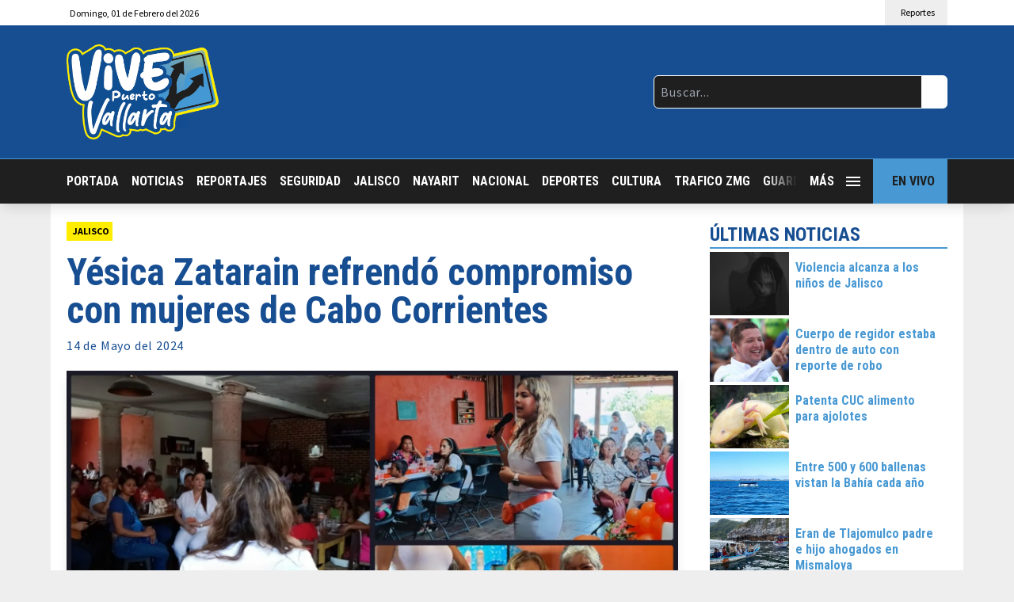

--- FILE ---
content_type: text/html; charset=UTF-8
request_url: https://vivepuertovallarta.mx/2024/05/14/yesica-zatarain-refrendo-compromiso-con-mujeres-de-cabo-corrientes/
body_size: 16879
content:
<!doctype html>
<html lang="es">

<head>
    <meta charset="UTF-8">
    <meta name="viewport" content="width=device-width, initial-scale=1, maximum-scale=2.0">
    <link rel="profile" href="https://gmpg.org/xfn/11">
    <link rel="pingback" href="https://vivepuertovallarta.mx/xmlrpc.php">
    <link rel="preconnect" href="https://fonts.gstatic.com">
    <meta name='robots' content='index, follow, max-image-preview:large, max-snippet:-1, max-video-preview:-1' />
	<style>img:is([sizes="auto" i], [sizes^="auto," i]) { contain-intrinsic-size: 3000px 1500px }</style>
	
	<!-- This site is optimized with the Yoast SEO plugin v25.6 - https://yoast.com/wordpress/plugins/seo/ -->
	<title>Yésica Zatarain refrendó compromiso con mujeres de Cabo Corrientes | Vive Puerto Vallarta</title>
	<meta name="description" content="Durante el evento, Yésica Zatarain y Esmeralda Urrutia expresaron su admiración y respeto por las madres de Cabo Corrientes" />
	<link rel="canonical" href="https://vivepuertovallarta.mx/2024/05/14/yesica-zatarain-refrendo-compromiso-con-mujeres-de-cabo-corrientes/" />
	<meta property="og:locale" content="es_ES" />
	<meta property="og:type" content="article" />
	<meta property="og:title" content="Yésica Zatarain refrendó compromiso con mujeres de Cabo Corrientes | Vive Puerto Vallarta" />
	<meta property="og:description" content="Durante el evento, Yésica Zatarain y Esmeralda Urrutia expresaron su admiración y respeto por las madres de Cabo Corrientes" />
	<meta property="og:url" content="https://vivepuertovallarta.mx/2024/05/14/yesica-zatarain-refrendo-compromiso-con-mujeres-de-cabo-corrientes/" />
	<meta property="og:site_name" content="Vive Puerto Vallarta" />
	<meta property="article:published_time" content="2024-05-14T19:10:52+00:00" />
	<meta property="article:modified_time" content="2024-05-14T19:10:54+00:00" />
	<meta property="og:image" content="https://vivepuertovallarta.mx/wp-content/uploads/2024/05/WhatsApp-Image-2024-05-13-at-11.44.53-PM.jpeg" />
	<meta property="og:image:width" content="1600" />
	<meta property="og:image:height" content="900" />
	<meta property="og:image:type" content="image/jpeg" />
	<meta name="author" content="Guadalupe Martínez" />
	<meta name="twitter:card" content="summary_large_image" />
	<meta name="twitter:label1" content="Escrito por" />
	<meta name="twitter:data1" content="Guadalupe Martínez" />
	<meta name="twitter:label2" content="Tiempo de lectura" />
	<meta name="twitter:data2" content="2 minutos" />
	<script type="application/ld+json" class="yoast-schema-graph">{"@context":"https://schema.org","@graph":[{"@type":"WebPage","@id":"https://vivepuertovallarta.mx/2024/05/14/yesica-zatarain-refrendo-compromiso-con-mujeres-de-cabo-corrientes/","url":"https://vivepuertovallarta.mx/2024/05/14/yesica-zatarain-refrendo-compromiso-con-mujeres-de-cabo-corrientes/","name":"Yésica Zatarain refrendó compromiso con mujeres de Cabo Corrientes | Vive Puerto Vallarta","isPartOf":{"@id":"https://vivepuertovallarta.mx/#website"},"primaryImageOfPage":{"@id":"https://vivepuertovallarta.mx/2024/05/14/yesica-zatarain-refrendo-compromiso-con-mujeres-de-cabo-corrientes/#primaryimage"},"image":{"@id":"https://vivepuertovallarta.mx/2024/05/14/yesica-zatarain-refrendo-compromiso-con-mujeres-de-cabo-corrientes/#primaryimage"},"thumbnailUrl":"https://i0.wp.com/vivepuertovallarta.mx/wp-content/uploads/2024/05/WhatsApp-Image-2024-05-13-at-11.44.53-PM.jpeg?fit=1600%2C900&ssl=1","datePublished":"2024-05-14T19:10:52+00:00","dateModified":"2024-05-14T19:10:54+00:00","author":{"@id":"https://vivepuertovallarta.mx/#/schema/person/e29d06814f3d3a26c0a7e1c1683f8359"},"description":"Durante el evento, Yésica Zatarain y Esmeralda Urrutia expresaron su admiración y respeto por las madres de Cabo Corrientes","breadcrumb":{"@id":"https://vivepuertovallarta.mx/2024/05/14/yesica-zatarain-refrendo-compromiso-con-mujeres-de-cabo-corrientes/#breadcrumb"},"inLanguage":"es","potentialAction":[{"@type":"ReadAction","target":["https://vivepuertovallarta.mx/2024/05/14/yesica-zatarain-refrendo-compromiso-con-mujeres-de-cabo-corrientes/"]}]},{"@type":"ImageObject","inLanguage":"es","@id":"https://vivepuertovallarta.mx/2024/05/14/yesica-zatarain-refrendo-compromiso-con-mujeres-de-cabo-corrientes/#primaryimage","url":"https://i0.wp.com/vivepuertovallarta.mx/wp-content/uploads/2024/05/WhatsApp-Image-2024-05-13-at-11.44.53-PM.jpeg?fit=1600%2C900&ssl=1","contentUrl":"https://i0.wp.com/vivepuertovallarta.mx/wp-content/uploads/2024/05/WhatsApp-Image-2024-05-13-at-11.44.53-PM.jpeg?fit=1600%2C900&ssl=1","width":1600,"height":900,"caption":"Yesica Zatarain Vallarta"},{"@type":"BreadcrumbList","@id":"https://vivepuertovallarta.mx/2024/05/14/yesica-zatarain-refrendo-compromiso-con-mujeres-de-cabo-corrientes/#breadcrumb","itemListElement":[{"@type":"ListItem","position":1,"name":"Portada","item":"https://vivepuertovallarta.mx/"},{"@type":"ListItem","position":2,"name":"Yésica Zatarain refrendó compromiso con mujeres de Cabo Corrientes"}]},{"@type":"WebSite","@id":"https://vivepuertovallarta.mx/#website","url":"https://vivepuertovallarta.mx/","name":"Vive Puerto Vallarta","description":"Noticias - Reportajes - Eventos","potentialAction":[{"@type":"SearchAction","target":{"@type":"EntryPoint","urlTemplate":"https://vivepuertovallarta.mx/?s={search_term_string}"},"query-input":{"@type":"PropertyValueSpecification","valueRequired":true,"valueName":"search_term_string"}}],"inLanguage":"es"},{"@type":"Person","@id":"https://vivepuertovallarta.mx/#/schema/person/e29d06814f3d3a26c0a7e1c1683f8359","name":"Guadalupe Martínez","image":{"@type":"ImageObject","inLanguage":"es","@id":"https://vivepuertovallarta.mx/#/schema/person/image/","url":"https://secure.gravatar.com/avatar/81964ba435aff696549c4ee85011b21316c964f9f4ac07f91a8308ead9a12ff7?s=96&d=mm&r=g","contentUrl":"https://secure.gravatar.com/avatar/81964ba435aff696549c4ee85011b21316c964f9f4ac07f91a8308ead9a12ff7?s=96&d=mm&r=g","caption":"Guadalupe Martínez"},"url":"https://vivepuertovallarta.mx/author/radiotraficozmg-com/"}]}</script>
	<!-- / Yoast SEO plugin. -->


<link rel='dns-prefetch' href='//code.jquery.com' />
<link rel='dns-prefetch' href='//cdnjs.cloudflare.com' />
<link rel='dns-prefetch' href='//kit.fontawesome.com' />
<link rel='dns-prefetch' href='//stats.wp.com' />
<link rel='preconnect' href='//i0.wp.com' />
<link rel='preconnect' href='//c0.wp.com' />
<script type="text/javascript">
/* <![CDATA[ */
window._wpemojiSettings = {"baseUrl":"https:\/\/s.w.org\/images\/core\/emoji\/16.0.1\/72x72\/","ext":".png","svgUrl":"https:\/\/s.w.org\/images\/core\/emoji\/16.0.1\/svg\/","svgExt":".svg","source":{"concatemoji":"https:\/\/vivepuertovallarta.mx\/wp-includes\/js\/wp-emoji-release.min.js?ver=6.8.2"}};
/*! This file is auto-generated */
!function(s,n){var o,i,e;function c(e){try{var t={supportTests:e,timestamp:(new Date).valueOf()};sessionStorage.setItem(o,JSON.stringify(t))}catch(e){}}function p(e,t,n){e.clearRect(0,0,e.canvas.width,e.canvas.height),e.fillText(t,0,0);var t=new Uint32Array(e.getImageData(0,0,e.canvas.width,e.canvas.height).data),a=(e.clearRect(0,0,e.canvas.width,e.canvas.height),e.fillText(n,0,0),new Uint32Array(e.getImageData(0,0,e.canvas.width,e.canvas.height).data));return t.every(function(e,t){return e===a[t]})}function u(e,t){e.clearRect(0,0,e.canvas.width,e.canvas.height),e.fillText(t,0,0);for(var n=e.getImageData(16,16,1,1),a=0;a<n.data.length;a++)if(0!==n.data[a])return!1;return!0}function f(e,t,n,a){switch(t){case"flag":return n(e,"\ud83c\udff3\ufe0f\u200d\u26a7\ufe0f","\ud83c\udff3\ufe0f\u200b\u26a7\ufe0f")?!1:!n(e,"\ud83c\udde8\ud83c\uddf6","\ud83c\udde8\u200b\ud83c\uddf6")&&!n(e,"\ud83c\udff4\udb40\udc67\udb40\udc62\udb40\udc65\udb40\udc6e\udb40\udc67\udb40\udc7f","\ud83c\udff4\u200b\udb40\udc67\u200b\udb40\udc62\u200b\udb40\udc65\u200b\udb40\udc6e\u200b\udb40\udc67\u200b\udb40\udc7f");case"emoji":return!a(e,"\ud83e\udedf")}return!1}function g(e,t,n,a){var r="undefined"!=typeof WorkerGlobalScope&&self instanceof WorkerGlobalScope?new OffscreenCanvas(300,150):s.createElement("canvas"),o=r.getContext("2d",{willReadFrequently:!0}),i=(o.textBaseline="top",o.font="600 32px Arial",{});return e.forEach(function(e){i[e]=t(o,e,n,a)}),i}function t(e){var t=s.createElement("script");t.src=e,t.defer=!0,s.head.appendChild(t)}"undefined"!=typeof Promise&&(o="wpEmojiSettingsSupports",i=["flag","emoji"],n.supports={everything:!0,everythingExceptFlag:!0},e=new Promise(function(e){s.addEventListener("DOMContentLoaded",e,{once:!0})}),new Promise(function(t){var n=function(){try{var e=JSON.parse(sessionStorage.getItem(o));if("object"==typeof e&&"number"==typeof e.timestamp&&(new Date).valueOf()<e.timestamp+604800&&"object"==typeof e.supportTests)return e.supportTests}catch(e){}return null}();if(!n){if("undefined"!=typeof Worker&&"undefined"!=typeof OffscreenCanvas&&"undefined"!=typeof URL&&URL.createObjectURL&&"undefined"!=typeof Blob)try{var e="postMessage("+g.toString()+"("+[JSON.stringify(i),f.toString(),p.toString(),u.toString()].join(",")+"));",a=new Blob([e],{type:"text/javascript"}),r=new Worker(URL.createObjectURL(a),{name:"wpTestEmojiSupports"});return void(r.onmessage=function(e){c(n=e.data),r.terminate(),t(n)})}catch(e){}c(n=g(i,f,p,u))}t(n)}).then(function(e){for(var t in e)n.supports[t]=e[t],n.supports.everything=n.supports.everything&&n.supports[t],"flag"!==t&&(n.supports.everythingExceptFlag=n.supports.everythingExceptFlag&&n.supports[t]);n.supports.everythingExceptFlag=n.supports.everythingExceptFlag&&!n.supports.flag,n.DOMReady=!1,n.readyCallback=function(){n.DOMReady=!0}}).then(function(){return e}).then(function(){var e;n.supports.everything||(n.readyCallback(),(e=n.source||{}).concatemoji?t(e.concatemoji):e.wpemoji&&e.twemoji&&(t(e.twemoji),t(e.wpemoji)))}))}((window,document),window._wpemojiSettings);
/* ]]> */
</script>
<style id='wp-emoji-styles-inline-css' type='text/css'>

	img.wp-smiley, img.emoji {
		display: inline !important;
		border: none !important;
		box-shadow: none !important;
		height: 1em !important;
		width: 1em !important;
		margin: 0 0.07em !important;
		vertical-align: -0.1em !important;
		background: none !important;
		padding: 0 !important;
	}
</style>
<link rel='stylesheet' id='wp-block-library-css' href='https://c0.wp.com/c/6.8.2/wp-includes/css/dist/block-library/style.min.css' type='text/css' media='all' />
<style id='classic-theme-styles-inline-css' type='text/css'>
/*! This file is auto-generated */
.wp-block-button__link{color:#fff;background-color:#32373c;border-radius:9999px;box-shadow:none;text-decoration:none;padding:calc(.667em + 2px) calc(1.333em + 2px);font-size:1.125em}.wp-block-file__button{background:#32373c;color:#fff;text-decoration:none}
</style>
<link rel='stylesheet' id='mediaelement-css' href='https://c0.wp.com/c/6.8.2/wp-includes/js/mediaelement/mediaelementplayer-legacy.min.css' type='text/css' media='all' />
<link rel='stylesheet' id='wp-mediaelement-css' href='https://c0.wp.com/c/6.8.2/wp-includes/js/mediaelement/wp-mediaelement.min.css' type='text/css' media='all' />
<style id='jetpack-sharing-buttons-style-inline-css' type='text/css'>
.jetpack-sharing-buttons__services-list{display:flex;flex-direction:row;flex-wrap:wrap;gap:0;list-style-type:none;margin:5px;padding:0}.jetpack-sharing-buttons__services-list.has-small-icon-size{font-size:12px}.jetpack-sharing-buttons__services-list.has-normal-icon-size{font-size:16px}.jetpack-sharing-buttons__services-list.has-large-icon-size{font-size:24px}.jetpack-sharing-buttons__services-list.has-huge-icon-size{font-size:36px}@media print{.jetpack-sharing-buttons__services-list{display:none!important}}.editor-styles-wrapper .wp-block-jetpack-sharing-buttons{gap:0;padding-inline-start:0}ul.jetpack-sharing-buttons__services-list.has-background{padding:1.25em 2.375em}
</style>
<style id='global-styles-inline-css' type='text/css'>
:root{--wp--preset--aspect-ratio--square: 1;--wp--preset--aspect-ratio--4-3: 4/3;--wp--preset--aspect-ratio--3-4: 3/4;--wp--preset--aspect-ratio--3-2: 3/2;--wp--preset--aspect-ratio--2-3: 2/3;--wp--preset--aspect-ratio--16-9: 16/9;--wp--preset--aspect-ratio--9-16: 9/16;--wp--preset--color--black: #000000;--wp--preset--color--cyan-bluish-gray: #abb8c3;--wp--preset--color--white: #ffffff;--wp--preset--color--pale-pink: #f78da7;--wp--preset--color--vivid-red: #cf2e2e;--wp--preset--color--luminous-vivid-orange: #ff6900;--wp--preset--color--luminous-vivid-amber: #fcb900;--wp--preset--color--light-green-cyan: #7bdcb5;--wp--preset--color--vivid-green-cyan: #00d084;--wp--preset--color--pale-cyan-blue: #8ed1fc;--wp--preset--color--vivid-cyan-blue: #0693e3;--wp--preset--color--vivid-purple: #9b51e0;--wp--preset--gradient--vivid-cyan-blue-to-vivid-purple: linear-gradient(135deg,rgba(6,147,227,1) 0%,rgb(155,81,224) 100%);--wp--preset--gradient--light-green-cyan-to-vivid-green-cyan: linear-gradient(135deg,rgb(122,220,180) 0%,rgb(0,208,130) 100%);--wp--preset--gradient--luminous-vivid-amber-to-luminous-vivid-orange: linear-gradient(135deg,rgba(252,185,0,1) 0%,rgba(255,105,0,1) 100%);--wp--preset--gradient--luminous-vivid-orange-to-vivid-red: linear-gradient(135deg,rgba(255,105,0,1) 0%,rgb(207,46,46) 100%);--wp--preset--gradient--very-light-gray-to-cyan-bluish-gray: linear-gradient(135deg,rgb(238,238,238) 0%,rgb(169,184,195) 100%);--wp--preset--gradient--cool-to-warm-spectrum: linear-gradient(135deg,rgb(74,234,220) 0%,rgb(151,120,209) 20%,rgb(207,42,186) 40%,rgb(238,44,130) 60%,rgb(251,105,98) 80%,rgb(254,248,76) 100%);--wp--preset--gradient--blush-light-purple: linear-gradient(135deg,rgb(255,206,236) 0%,rgb(152,150,240) 100%);--wp--preset--gradient--blush-bordeaux: linear-gradient(135deg,rgb(254,205,165) 0%,rgb(254,45,45) 50%,rgb(107,0,62) 100%);--wp--preset--gradient--luminous-dusk: linear-gradient(135deg,rgb(255,203,112) 0%,rgb(199,81,192) 50%,rgb(65,88,208) 100%);--wp--preset--gradient--pale-ocean: linear-gradient(135deg,rgb(255,245,203) 0%,rgb(182,227,212) 50%,rgb(51,167,181) 100%);--wp--preset--gradient--electric-grass: linear-gradient(135deg,rgb(202,248,128) 0%,rgb(113,206,126) 100%);--wp--preset--gradient--midnight: linear-gradient(135deg,rgb(2,3,129) 0%,rgb(40,116,252) 100%);--wp--preset--font-size--small: 13px;--wp--preset--font-size--medium: 20px;--wp--preset--font-size--large: 36px;--wp--preset--font-size--x-large: 42px;--wp--preset--spacing--20: 0.44rem;--wp--preset--spacing--30: 0.67rem;--wp--preset--spacing--40: 1rem;--wp--preset--spacing--50: 1.5rem;--wp--preset--spacing--60: 2.25rem;--wp--preset--spacing--70: 3.38rem;--wp--preset--spacing--80: 5.06rem;--wp--preset--shadow--natural: 6px 6px 9px rgba(0, 0, 0, 0.2);--wp--preset--shadow--deep: 12px 12px 50px rgba(0, 0, 0, 0.4);--wp--preset--shadow--sharp: 6px 6px 0px rgba(0, 0, 0, 0.2);--wp--preset--shadow--outlined: 6px 6px 0px -3px rgba(255, 255, 255, 1), 6px 6px rgba(0, 0, 0, 1);--wp--preset--shadow--crisp: 6px 6px 0px rgba(0, 0, 0, 1);}:where(.is-layout-flex){gap: 0.5em;}:where(.is-layout-grid){gap: 0.5em;}body .is-layout-flex{display: flex;}.is-layout-flex{flex-wrap: wrap;align-items: center;}.is-layout-flex > :is(*, div){margin: 0;}body .is-layout-grid{display: grid;}.is-layout-grid > :is(*, div){margin: 0;}:where(.wp-block-columns.is-layout-flex){gap: 2em;}:where(.wp-block-columns.is-layout-grid){gap: 2em;}:where(.wp-block-post-template.is-layout-flex){gap: 1.25em;}:where(.wp-block-post-template.is-layout-grid){gap: 1.25em;}.has-black-color{color: var(--wp--preset--color--black) !important;}.has-cyan-bluish-gray-color{color: var(--wp--preset--color--cyan-bluish-gray) !important;}.has-white-color{color: var(--wp--preset--color--white) !important;}.has-pale-pink-color{color: var(--wp--preset--color--pale-pink) !important;}.has-vivid-red-color{color: var(--wp--preset--color--vivid-red) !important;}.has-luminous-vivid-orange-color{color: var(--wp--preset--color--luminous-vivid-orange) !important;}.has-luminous-vivid-amber-color{color: var(--wp--preset--color--luminous-vivid-amber) !important;}.has-light-green-cyan-color{color: var(--wp--preset--color--light-green-cyan) !important;}.has-vivid-green-cyan-color{color: var(--wp--preset--color--vivid-green-cyan) !important;}.has-pale-cyan-blue-color{color: var(--wp--preset--color--pale-cyan-blue) !important;}.has-vivid-cyan-blue-color{color: var(--wp--preset--color--vivid-cyan-blue) !important;}.has-vivid-purple-color{color: var(--wp--preset--color--vivid-purple) !important;}.has-black-background-color{background-color: var(--wp--preset--color--black) !important;}.has-cyan-bluish-gray-background-color{background-color: var(--wp--preset--color--cyan-bluish-gray) !important;}.has-white-background-color{background-color: var(--wp--preset--color--white) !important;}.has-pale-pink-background-color{background-color: var(--wp--preset--color--pale-pink) !important;}.has-vivid-red-background-color{background-color: var(--wp--preset--color--vivid-red) !important;}.has-luminous-vivid-orange-background-color{background-color: var(--wp--preset--color--luminous-vivid-orange) !important;}.has-luminous-vivid-amber-background-color{background-color: var(--wp--preset--color--luminous-vivid-amber) !important;}.has-light-green-cyan-background-color{background-color: var(--wp--preset--color--light-green-cyan) !important;}.has-vivid-green-cyan-background-color{background-color: var(--wp--preset--color--vivid-green-cyan) !important;}.has-pale-cyan-blue-background-color{background-color: var(--wp--preset--color--pale-cyan-blue) !important;}.has-vivid-cyan-blue-background-color{background-color: var(--wp--preset--color--vivid-cyan-blue) !important;}.has-vivid-purple-background-color{background-color: var(--wp--preset--color--vivid-purple) !important;}.has-black-border-color{border-color: var(--wp--preset--color--black) !important;}.has-cyan-bluish-gray-border-color{border-color: var(--wp--preset--color--cyan-bluish-gray) !important;}.has-white-border-color{border-color: var(--wp--preset--color--white) !important;}.has-pale-pink-border-color{border-color: var(--wp--preset--color--pale-pink) !important;}.has-vivid-red-border-color{border-color: var(--wp--preset--color--vivid-red) !important;}.has-luminous-vivid-orange-border-color{border-color: var(--wp--preset--color--luminous-vivid-orange) !important;}.has-luminous-vivid-amber-border-color{border-color: var(--wp--preset--color--luminous-vivid-amber) !important;}.has-light-green-cyan-border-color{border-color: var(--wp--preset--color--light-green-cyan) !important;}.has-vivid-green-cyan-border-color{border-color: var(--wp--preset--color--vivid-green-cyan) !important;}.has-pale-cyan-blue-border-color{border-color: var(--wp--preset--color--pale-cyan-blue) !important;}.has-vivid-cyan-blue-border-color{border-color: var(--wp--preset--color--vivid-cyan-blue) !important;}.has-vivid-purple-border-color{border-color: var(--wp--preset--color--vivid-purple) !important;}.has-vivid-cyan-blue-to-vivid-purple-gradient-background{background: var(--wp--preset--gradient--vivid-cyan-blue-to-vivid-purple) !important;}.has-light-green-cyan-to-vivid-green-cyan-gradient-background{background: var(--wp--preset--gradient--light-green-cyan-to-vivid-green-cyan) !important;}.has-luminous-vivid-amber-to-luminous-vivid-orange-gradient-background{background: var(--wp--preset--gradient--luminous-vivid-amber-to-luminous-vivid-orange) !important;}.has-luminous-vivid-orange-to-vivid-red-gradient-background{background: var(--wp--preset--gradient--luminous-vivid-orange-to-vivid-red) !important;}.has-very-light-gray-to-cyan-bluish-gray-gradient-background{background: var(--wp--preset--gradient--very-light-gray-to-cyan-bluish-gray) !important;}.has-cool-to-warm-spectrum-gradient-background{background: var(--wp--preset--gradient--cool-to-warm-spectrum) !important;}.has-blush-light-purple-gradient-background{background: var(--wp--preset--gradient--blush-light-purple) !important;}.has-blush-bordeaux-gradient-background{background: var(--wp--preset--gradient--blush-bordeaux) !important;}.has-luminous-dusk-gradient-background{background: var(--wp--preset--gradient--luminous-dusk) !important;}.has-pale-ocean-gradient-background{background: var(--wp--preset--gradient--pale-ocean) !important;}.has-electric-grass-gradient-background{background: var(--wp--preset--gradient--electric-grass) !important;}.has-midnight-gradient-background{background: var(--wp--preset--gradient--midnight) !important;}.has-small-font-size{font-size: var(--wp--preset--font-size--small) !important;}.has-medium-font-size{font-size: var(--wp--preset--font-size--medium) !important;}.has-large-font-size{font-size: var(--wp--preset--font-size--large) !important;}.has-x-large-font-size{font-size: var(--wp--preset--font-size--x-large) !important;}
:where(.wp-block-post-template.is-layout-flex){gap: 1.25em;}:where(.wp-block-post-template.is-layout-grid){gap: 1.25em;}
:where(.wp-block-columns.is-layout-flex){gap: 2em;}:where(.wp-block-columns.is-layout-grid){gap: 2em;}
:root :where(.wp-block-pullquote){font-size: 1.5em;line-height: 1.6;}
</style>
<link rel='stylesheet' id='polar-css' href='https://vivepuertovallarta.mx/wp-content/themes/vivepuertovallarta/style.css?ver=6.8.2' type='text/css' media='all' />
<link rel='stylesheet' id='sharedaddy-css' href='https://c0.wp.com/p/jetpack/14.9.1/modules/sharedaddy/sharing.css' type='text/css' media='all' />
<link rel='stylesheet' id='social-logos-css' href='https://c0.wp.com/p/jetpack/14.9.1/_inc/social-logos/social-logos.min.css' type='text/css' media='all' />
<script type="text/javascript" src="https://code.jquery.com/jquery-3.5.1.min.js?ver=3.5.1" id="jquery-js"></script>
<script type="text/javascript" src="https://kit.fontawesome.com/66e7bbb6c1.js" id="fontawesome-js-js"></script>
<script type="text/javascript" id="my_loadmore-js-extra">
/* <![CDATA[ */
var misha_loadmore_params = {"ajaxurl":"https:\/\/vivepuertovallarta.mx\/wp-admin\/admin-ajax.php","posts":"{\"posts_per_page\":1,\"ignore_sticky_posts\":true,\"post__not_in\":[17294],\"error\":\"\",\"m\":\"\",\"p\":0,\"post_parent\":\"\",\"subpost\":\"\",\"subpost_id\":\"\",\"attachment\":\"\",\"attachment_id\":0,\"name\":\"\",\"pagename\":\"\",\"page_id\":0,\"second\":\"\",\"minute\":\"\",\"hour\":\"\",\"day\":0,\"monthnum\":0,\"year\":0,\"w\":0,\"category_name\":\"\",\"tag\":\"\",\"cat\":\"\",\"tag_id\":\"\",\"author\":\"\",\"author_name\":\"\",\"feed\":\"\",\"tb\":\"\",\"paged\":0,\"meta_key\":\"\",\"meta_value\":\"\",\"preview\":\"\",\"s\":\"\",\"sentence\":\"\",\"title\":\"\",\"fields\":\"all\",\"menu_order\":\"\",\"embed\":\"\",\"category__in\":[],\"category__not_in\":[],\"category__and\":[],\"post__in\":[],\"post_name__in\":[],\"tag__in\":[],\"tag__not_in\":[],\"tag__and\":[],\"tag_slug__in\":[],\"tag_slug__and\":[],\"post_parent__in\":[],\"post_parent__not_in\":[],\"author__in\":[],\"author__not_in\":[],\"search_columns\":[],\"suppress_filters\":false,\"cache_results\":true,\"update_post_term_cache\":true,\"update_menu_item_cache\":false,\"lazy_load_term_meta\":true,\"update_post_meta_cache\":true,\"post_type\":\"\",\"nopaging\":false,\"comments_per_page\":\"50\",\"no_found_rows\":false,\"order\":\"DESC\"}","current_page":"1","max_page":"6915"};
/* ]]> */
</script>
<script type="text/javascript" src="https://vivepuertovallarta.mx/wp-content/themes/vivepuertovallarta/assets/js/load-more-post.js?ver=6.8.2" id="my_loadmore-js"></script>
<link rel="https://api.w.org/" href="https://vivepuertovallarta.mx/wp-json/" /><link rel="alternate" title="JSON" type="application/json" href="https://vivepuertovallarta.mx/wp-json/wp/v2/posts/17294" /><link rel="EditURI" type="application/rsd+xml" title="RSD" href="https://vivepuertovallarta.mx/xmlrpc.php?rsd" />
<meta name="generator" content="WordPress 6.8.2" />
<link rel='shortlink' href='https://vivepuertovallarta.mx/?p=17294' />
<link rel="alternate" title="oEmbed (JSON)" type="application/json+oembed" href="https://vivepuertovallarta.mx/wp-json/oembed/1.0/embed?url=https%3A%2F%2Fvivepuertovallarta.mx%2F2024%2F05%2F14%2Fyesica-zatarain-refrendo-compromiso-con-mujeres-de-cabo-corrientes%2F" />
<link rel="alternate" title="oEmbed (XML)" type="text/xml+oembed" href="https://vivepuertovallarta.mx/wp-json/oembed/1.0/embed?url=https%3A%2F%2Fvivepuertovallarta.mx%2F2024%2F05%2F14%2Fyesica-zatarain-refrendo-compromiso-con-mujeres-de-cabo-corrientes%2F&#038;format=xml" />
	<style>img#wpstats{display:none}</style>
		<!-- Global site tag (gtag.js) - Google Analytics -->
<script async src="https://www.googletagmanager.com/gtag/js?id=G-NS3FWRQ140"></script>
<script>
  window.dataLayer = window.dataLayer || [];
  function gtag(){dataLayer.push(arguments);}
  gtag('js', new Date());

  gtag('config', 'G-NS3FWRQ140');
</script>
            </head>

<body class="wp-singular post-template-default single single-post postid-17294 single-format-standard wp-theme-vivepuertovallarta t-pt-[216px] md:t-pt-[256px]">

    
    <header
        class="cd-header t-bg-white t-absolute t-top-0 t-left-0 t-h-[216px] md:t-h-[256px] t-w-full t-z-10 t-shadow-lg">
        <div class="t-container t-max-w-6xl t-transition-all t-flex t-justify-between">
            <div class="t-py-1">
                <i class="fas fa-calendar-alt t-mr-1 t-hidden md:t-inline"></i>
                <span class="t-text-xs t-font-s"><span class="t-hidden md:t-inline"><span class="t-capitalize">domingo</span>, <span class="t-capitalize">01</span> de <span class="t-capitalize">febrero</span> del 2026</span><span class="t-inline md:t-hidden"><span class="t-capitalize">01</span> de <span class="t-capitalize">feb</span> del 2026</span></span>
            </div>
            <div class="t-flex">
                <a href="https://www.facebook.com/VivirVallarta" target="_blank"
                    class="t-py-1 t-px-2 t-block t-bg-white hover:t-bg-dwhite t-transition-all">
                    <i class="fab fa-facebook"></i>
                </a>
                <a href="https://twitter.com/VivirVallarta" target="_blank"
                    class="t-py-1 t-px-2 t-block t-bg-white hover:t-bg-dwhite t-transition-all">
                    <i class="fab fa-twitter"></i>
                </a>
                <!--
            <a href="https://www.youtube.com/user/TraficoZMGuadalajara" target="_blank" class="t-py-1 t-px-2 t-block t-bg-white hover:t-bg-dwhite t-transition-all">
                <i class="fab fa-youtube"></i>
            </a>
            <a href="https://www.dailymotion.com/traficozmg/videos" target="_blank" class="t-py-1 t-px-2 t-block t-bg-white hover:t-bg-dwhite t-transition-all">
                <i class="fab fa-dailymotion"></i>
            </a>
            <a href="https://www.instagram.com/traficozmg/" target="_blank" class="t-py-1 t-px-2 t-block t-bg-white hover:t-bg-dwhite t-transition-all">
                <i class="fab fa-instagram"></i>
            </a>
            -->
                <a href="https://web.whatsapp.com/send?phone=523322569495" target="_blank"
                    class="t-hidden md:t-flex t-py-1 t-px-2 md:t-px-4 t-bg-dwhite t-items-center t-transition-all">
                    <i class="fab fa-whatsapp t-mr-1"></i>
                    <span class="t-text-xs t-font-s">Reportes</span>
                </a>
                <a href="https://wa.me/523322569495" target="_blank"
                    class="t-flex md:t-hidden t-py-1 t-px-2 md:t-px-4 t-bg-dwhite t-items-center t-transition-all">
                    <i class="fab fa-whatsapp t-mr-1"></i>
                    <span class="t-text-xs t-font-s">Reportes</span>
                </a>
            </div>
        </div>
        <div class="t-bg-dblue t-py-6">
            <div class="t-container t-max-w-6xl t-transition-all t-flex t-justify-between t-items-center t-gap-6">
                <a href="https://vivepuertovallarta.mx">
                    <img src="https://vivepuertovallarta.mx/wp-content/themes/vivepuertovallarta/assets/img/logo.webp" class="t-w-32 md:t-w-48" />
                </a>
                <div class="t-w-1/2 md:t-w-1/3">
                    <form role="search" method="get" action="https://vivepuertovallarta.mx/" class="t-flex">
                        <input type="text"
                            class="t-font-s t-tracking-wider t-bg-dark t-w-full t-border-white t-border t-text-white t-p-2 t-rounded-l-md t-rounded-r-none"
                            placeholder="Buscar..." value="" name="s"
                            title="Buscar:">
                        <button type="submit" class="t-bg-white t-px-2 md:t-px-4 t-rounded-r-md t-rounded-l-none">
                            <i class="fas fa-search"></i>
                        </button>
                    </form>
                </div>
            </div>
        </div>
        <div class="t-bg-dark t-border-t t-border-blue">
            <div
                class="t-container t-max-w-6xl t-transition-all t-flex t-justify-between t-items-center t-font-p t-font-bold">
                <nav class="nav-scroll t-w-full t-flex t-items-center t-whitespace-nowrap t-overflow-auto">
                    <a href="https://vivepuertovallarta.mx"
                        class="t-text-white hover:t-text-yellow t-uppercase t-py-4 t-pr-4 t-inline-block">Portada</a>
                    <a href="https://vivepuertovallarta.mx/categoria/noticias/"
                        class="t-text-white hover:t-text-yellow t-uppercase t-py-4 t-pr-4 t-inline-block">Noticias</a>
                    <a href="https://vivepuertovallarta.mx/categoria/reportajes/"
                        class="t-text-white hover:t-text-yellow t-uppercase t-py-4 t-pr-4 t-inline-block">Reportajes</a>
                    <a href="https://vivepuertovallarta.mx/categoria/seguridad/"
                        class="t-text-white hover:t-text-yellow t-uppercase t-py-4 t-pr-4 t-inline-block">Seguridad</a>
                    <a href="https://vivepuertovallarta.mx/categoria/jalisco/"
                        class="t-text-white hover:t-text-yellow t-uppercase t-py-4 t-pr-4 t-inline-block">Jalisco</a>
                    <a href="https://vivepuertovallarta.mx/categoria/nayarit/"
                        class="t-text-white hover:t-text-yellow t-uppercase t-py-4 t-pr-4 t-inline-block">Nayarit</a>
                    <a href="https://vivepuertovallarta.mx/categoria/nacional/"
                        class="t-text-white hover:t-text-yellow t-uppercase t-py-4 t-pr-4 t-inline-block">Nacional</a>
                    <a href="https://vivepuertovallarta.mx/categoria/deportes/"
                        class="t-text-white hover:t-text-yellow t-uppercase t-py-4 t-pr-4 t-inline-block">Deportes</a>
                    <a href="https://vivepuertovallarta.mx/categoria/cultura/"
                        class="t-text-white hover:t-text-yellow t-uppercase t-py-4 t-pr-4 t-inline-block">Cultura</a>
                    <a href="https://traficozmg.com" target="_blank"
                        class="t-text-white hover:t-text-yellow t-uppercase t-py-4 t-pr-4 t-inline-block">Trafico
                        ZMG</a>
                    <a href="https://guardianocturna.mx" target="_blank"
                        class="t-text-white hover:t-text-yellow t-uppercase t-py-4 t-pr-4 t-inline-block">Guardia
                        Nocturna</a>
                    <a href="https://guadalajarafollow.com" target="_blank"
                        class="t-text-white hover:t-text-yellow t-uppercase t-py-4 t-pr-4 t-inline-block">Guadalajara
                        Follow</a>
                    <a href="https://tragonesperofinos.mx/" target="_blank"
                        class="t-text-white hover:t-text-yellow t-uppercase t-py-4 t-pr-4 t-inline-block">Tragones Pero
                        Finos</a>
                </nav>
                <div class="t-relative">
                    <span class="t-absolute t-right-[5rem] md:t-right-[6rem] t-h-full t-w-10 nav-gradient"></span>
                    <a href="#0"
                        class="cd-primary-nav-trigger t-text-white hover:t-text-yellow t-uppercase t-p-4 t-flex t-items-center t-w-[80px] md:t-w-[96px]">
                        <span class="cd-menu-icon cd-menu-icon--nav"></span> Más
                    </a>
                </div>
                <a href="https://www.dailymotion.com/traficozmg/videos" target="_blank"
                    class="t-bg-blue t-text-dark t-uppercase t-p-4 t-w-[200px] md:t-w-auto t-hidden md:t-flex t-items-center t-whitespace-nowrap">
                    <i class="fas fa-tv t-mr-2"></i> En Vivo
                </a>
            </div>
        </div>
    </header>

    <div
        class="cd-primary-nav t-flex t-flex-col t-justify-between t-fixed t-left-0 t-top-0 t-h-full t-w-full t-bg-dblue t-z-40 t-text-center t-overflow-auto">
        <a href="#0"
            class="z-50 cd-primary-nav-trigger t-bg-white t-h-14 t-w-14 t-fixed t-top-0 t-right-0 t-text-center t-z-50">
            <span class="cd-menu-icon cd-menu-icon--full"></span>
        </a>
        <nav class="t-flex t-flex-col t-py-10 t-font-p t-font-bold t-text-center">
            <a href="https://vivepuertovallarta.mx">
                <img src="https://vivepuertovallarta.mx/wp-content/themes/vivepuertovallarta/assets/img/logo.webp"
                    class="t-mx-auto t-mb-5 t-block t-w-32 md:t-w-48" />
            </a>
            <a href="https://vivepuertovallarta.mx"
                class="t-block t-text-white hover:t-text-yellow t-text-lg t-uppercase t-py-2">Portadaaaa</a>
            <a href="https://vivepuertovallarta.mx/categoria/noticias/"
                class="t-block t-text-white hover:t-text-yellow t-text-lg t-uppercase t-py-2">Noticias</a>
            <a href="https://vivepuertovallarta.mx/categoria/reportajes/"
                class="t-block t-text-white hover:t-text-yellow t-text-lg t-uppercase t-py-2">Reportajes</a>
            <a href="https://vivepuertovallarta.mx/categoria/seguridad/"
                class="t-block t-text-white hover:t-text-yellow t-text-lg t-uppercase t-py-2">Seguridad</a>
            <a href="https://vivepuertovallarta.mx/categoria/jalisco/"
                class="t-block t-text-white hover:t-text-yellow t-text-lg t-uppercase t-py-2">Jalisco</a>
            <a href="https://vivepuertovallarta.mx/categoria/nayarit/"
                class="t-block t-text-white hover:t-text-yellow t-text-lg t-uppercase t-py-2">Nayarit</a>
            <a href="https://vivepuertovallarta.mx/categoria/nacional/"
                class="t-block t-text-white hover:t-text-yellow t-text-lg t-uppercase t-py-2">Nacional</a>
            <a href="https://vivepuertovallarta.mx/categoria/deportes/"
                class="t-block t-text-white hover:t-text-yellow t-text-lg t-uppercase t-py-2">Deportes</a>
            <a href="https://vivepuertovallarta.mx/categoria/cultura/"
                class="t-block t-text-white hover:t-text-yellow t-text-lg t-uppercase t-py-2">Cultura</a>
        </nav>
        <div>
            <div class="t-bg-dark t-border-t t-border-blue t-px-4">
                <div
                    class="t-flex t-flex-wrap md:t-flex-nowrap t-justify-between t-items-center t-pt-12 t-max-w-xl t-mx-auto">
                    <a href="https://traficozmg.com" target="_blank" class="t-w-1/2 md:t-w-full">
                        <img src="https://vivepuertovallarta.mx/wp-content/themes/vivepuertovallarta/assets/svg/logo-tzmg.svg"
                            class="t-h-20 md:t-h-24 w-t-auto t-mx-auto t-mb-10 md:t-mb-0" />
                    </a>
                    <a href="https://guardianocturna.mx" target="_blank" class="t-w-1/2 md:t-w-full">
                        <img src="https://vivepuertovallarta.mx/wp-content/themes/vivepuertovallarta/assets/svg/logo-guadia.svg"
                            class="t-h-16 md:t-h-20 w-t-auto t-mx-auto t-mb-10 md:t-mb-0" />
                    </a>
                    <a href="https://guadalajarafollow.com" target="_blank" class="t-w-1/2 md:t-w-full">
                        <img src="https://vivepuertovallarta.mx/wp-content/themes/vivepuertovallarta/assets/svg/logo-guadalajara.svg"
                            class="t-h-20 sm:t-h-24 w-t-auto t-mx-auto" />
                    </a>
                    <a href="https://tragonesperofinos.mx/" target="_blank" class="t-w-1/2 md:t-w-full">
                        <img src="https://vivepuertovallarta.mx/wp-content/themes/vivepuertovallarta/assets/svg/logo-tragones.svg"
                            class="t-h-20 md:t-h-24 w-t-auto t-mx-auto" />
                    </a>
                </div>
                <div
                    class="t-flex t-flex-col md:t-flex-row t-justify-between t-items-center t-py-12 t-max-w-sm md:t-max-w-xl t-mx-auto">
                    <a href="https://vivepuertovallarta.mx/anunciate/"
                        class="t-text-white t-uppercase t-font-p t-font-bold t-text-lg t-w-full t-border md:t-border-none t-border-white t-text-center t-rounded-t-xl t-p-3 md:t-p-0">Anúnciate</a>
                    <a href="https://vivepuertovallarta.mx/nosotros/"
                        class="t-text-white t-uppercase t-font-p t-font-bold t-text-lg t-w-full t-border md:t-border-none t-border-white t-text-center t-rounded-none t-p-3 md:t-p-0">Nosotros</a>
                    <a href="https://vivepuertovallarta.mx/aviso-de-privacidad/"
                        class="t-text-white t-uppercase t-font-p t-font-bold t-text-lg t-w-full t-border md:t-border-none t-border-white t-text-center t-rounded-b-xl t-p-3 md:t-p-0">Aviso de Privacidad</a>
                </div>
            </div>
            <div class="t-bg-white t-py-5">
                <div class="t-container t-max-w-6xl t-transition-all t-text-center">
                    <p class="t-text-sm t-font-s t-text-dark">Todos los derechos reservados, propiedad intelectual
                        &copy;2026 <span class="t-font-bold">TZMG Media</span>.</p>
                </div>
            </div>
        </div>
    </div>
<main>
    <div class="t-container t-max-w-6xl t-transition-all t-bg-white">
        <div class="t-flex t-flex-wrap lg:t-flex-nowrap">
            <div id="feed">
                <article class="t-w-full lg:t-pr-10 t-mt-6">

    <header>
        
        

		
				
		<div style="display:none;">
			
       <a href="https://www.puertovallarta.gob.mx/docs/TemporadaLluviasHuracanes2024.pdf" target="_blank" class="t-mt-2 t-mb-4 t-mx-auto t-block">
            <span class="t-w-[728px] t-h-[90px] t-bg-white t-hidden xl:t-block t-bg-cover" style="background-image:url('https://vivepuertovallarta.mx/wp-content/uploads/2024/06/Banner-LLyH2024-junio-TraficoZMG_728x90px.png');">
            </span>
            <span class="t-w-[320px] t-h-[250px] t-mx-auto t-bg-white t-block xl:t-hidden t-bg-cover" style="background-image:url('https://vivepuertovallarta.mx/wp-content/uploads/2024/06/Banner-LLyH2024-junio-TraficoZMG_300X250PX.png');">
            </span>
        </a>
        		</div>

		
        <div class="t-relative t-h-10">
            
<a href="https://vivepuertovallarta.mx/category/jalisco" class="t-absolute t-left-0 t-top-0 t-bg-yellow t-inline-block t-text-xs t-font-bold t-p-1 t-uppercase t-font-s">
    <i class="fas fa-th-large t-mr-1"></i>
    Jalisco</a>
        </div>
        <h1 id="title" class="t-font-bold t-font-p t-text-dblue t-text-3xl md:t-text-5xl t-mb-2">
            Yésica Zatarain refrendó compromiso con mujeres de Cabo Corrientes        </h1>

        <time class="t-mb-5 t-text-dblue t-block t-font-s t-tracking-wider" datetime="2024-05-14">
            14 de <span class="t-capitalize">mayo</span> del 2024        </time>

    </header>

    <img class="size-full t-mb-5" src="https://i0.wp.com/vivepuertovallarta.mx/wp-content/uploads/2024/05/WhatsApp-Image-2024-05-13-at-11.44.53-PM.jpeg?fit=1600%2C900&ssl=1">

    <div class="rtm">
        
<p>En una conmemoración especial del Día de las Madres, Yésica Zatarain, candidata a Diputada Federal por Movimiento Ciudadano, y Esmeralda Urrutia, candidata a la presidencia municipal de Cabo Corrientes, se unieron para festejar a las mamás de la región.</p>



<p>El evento, que tuvo lugar en el corazón de Cabo Corrientes, destacó por su cálido ambiente familiar y su enfoque en celebrar el papel fundamental de las madres en la comunidad, en donde ambas candidatas compartieron momentos significativos con las asistentes, reafirmando su compromiso con el bienestar de las familias y el desarrollo local.</p>



<p>Durante el evento, Yésica Zatarain y Esmeralda Urrutia expresaron su admiración y respeto por las madres de Cabo Corrientes, destacando la importancia de apoyar políticas que promuevan la salud, la educación y el empoderamiento femenino.</p><div class='code-block code-block-2' style='margin: 8px 0; clear: both;'>
<!-- Composite Start -->
<div id="M804461ScriptRootC1363436"></div>
<script src="https://jsc.mgid.com/v/i/vivepuertovallarta.mx.1363436.js" async></script>
<!-- Composite End -->
</div>




<p>La celebración incluyó actividades recreativas, música en vivo y la distribución de regalos como muestra de agradecimiento y reconocimiento a las madres presentes.</p>



<p>Este acto no solo fortaleció los lazos comunitarios, sino que también sirvió como plataforma para que ambas candidatas pudieran escuchar directamente las necesidades y sugerencias de las mujeres, asegurando que sus voces sean consideradas en futuras iniciativas políticas.</p>
<div class="sharedaddy sd-sharing-enabled"><div class="robots-nocontent sd-block sd-social sd-social-icon sd-sharing"><h3 class="sd-title">Compartir:</h3><div class="sd-content"><ul><li class="share-facebook"><a rel="nofollow noopener noreferrer"
				data-shared="sharing-facebook-17294"
				class="share-facebook sd-button share-icon no-text"
				href="https://vivepuertovallarta.mx/2024/05/14/yesica-zatarain-refrendo-compromiso-con-mujeres-de-cabo-corrientes/?share=facebook"
				target="_blank"
				aria-labelledby="sharing-facebook-17294"
				>
				<span id="sharing-facebook-17294" hidden>Haz clic para compartir en Facebook (Se abre en una ventana nueva)</span>
				<span>Facebook</span>
			</a></li><li class="share-twitter"><a rel="nofollow noopener noreferrer"
				data-shared="sharing-twitter-17294"
				class="share-twitter sd-button share-icon no-text"
				href="https://vivepuertovallarta.mx/2024/05/14/yesica-zatarain-refrendo-compromiso-con-mujeres-de-cabo-corrientes/?share=twitter"
				target="_blank"
				aria-labelledby="sharing-twitter-17294"
				>
				<span id="sharing-twitter-17294" hidden>Haz clic para compartir en X (Se abre en una ventana nueva)</span>
				<span>X</span>
			</a></li><li class="share-jetpack-whatsapp"><a rel="nofollow noopener noreferrer"
				data-shared="sharing-whatsapp-17294"
				class="share-jetpack-whatsapp sd-button share-icon no-text"
				href="https://vivepuertovallarta.mx/2024/05/14/yesica-zatarain-refrendo-compromiso-con-mujeres-de-cabo-corrientes/?share=jetpack-whatsapp"
				target="_blank"
				aria-labelledby="sharing-whatsapp-17294"
				>
				<span id="sharing-whatsapp-17294" hidden>Haz clic para compartir en WhatsApp (Se abre en una ventana nueva)</span>
				<span>WhatsApp</span>
			</a></li><li class="share-telegram"><a rel="nofollow noopener noreferrer"
				data-shared="sharing-telegram-17294"
				class="share-telegram sd-button share-icon no-text"
				href="https://vivepuertovallarta.mx/2024/05/14/yesica-zatarain-refrendo-compromiso-con-mujeres-de-cabo-corrientes/?share=telegram"
				target="_blank"
				aria-labelledby="sharing-telegram-17294"
				>
				<span id="sharing-telegram-17294" hidden>Haz clic para compartir en Telegram (Se abre en una ventana nueva)</span>
				<span>Telegram</span>
			</a></li><li class="share-end"></li></ul></div></div></div><div class='code-block code-block-1' style='margin: 8px 0; clear: both;'>
<!-- Composite Start -->
<div id="M804461ScriptRootC1363437"></div>
<script src="https://jsc.mgid.com/v/i/vivepuertovallarta.mx.1363437.js" async></script>
<!-- Composite End --></div>
<!-- CONTENT END 1 -->
    </div>

    <div class="sharedaddy sd-sharing-enabled"><div class="robots-nocontent sd-block sd-social sd-social-icon sd-sharing"><h3 class="sd-title">Compartir:</h3><div class="sd-content"><ul><li class="share-facebook"><a rel="nofollow noopener noreferrer"
				data-shared="sharing-facebook-17294"
				class="share-facebook sd-button share-icon no-text"
				href="https://vivepuertovallarta.mx/2024/05/14/yesica-zatarain-refrendo-compromiso-con-mujeres-de-cabo-corrientes/?share=facebook"
				target="_blank"
				aria-labelledby="sharing-facebook-17294"
				>
				<span id="sharing-facebook-17294" hidden>Haz clic para compartir en Facebook (Se abre en una ventana nueva)</span>
				<span>Facebook</span>
			</a></li><li class="share-twitter"><a rel="nofollow noopener noreferrer"
				data-shared="sharing-twitter-17294"
				class="share-twitter sd-button share-icon no-text"
				href="https://vivepuertovallarta.mx/2024/05/14/yesica-zatarain-refrendo-compromiso-con-mujeres-de-cabo-corrientes/?share=twitter"
				target="_blank"
				aria-labelledby="sharing-twitter-17294"
				>
				<span id="sharing-twitter-17294" hidden>Haz clic para compartir en X (Se abre en una ventana nueva)</span>
				<span>X</span>
			</a></li><li class="share-jetpack-whatsapp"><a rel="nofollow noopener noreferrer"
				data-shared="sharing-whatsapp-17294"
				class="share-jetpack-whatsapp sd-button share-icon no-text"
				href="https://vivepuertovallarta.mx/2024/05/14/yesica-zatarain-refrendo-compromiso-con-mujeres-de-cabo-corrientes/?share=jetpack-whatsapp"
				target="_blank"
				aria-labelledby="sharing-whatsapp-17294"
				>
				<span id="sharing-whatsapp-17294" hidden>Haz clic para compartir en WhatsApp (Se abre en una ventana nueva)</span>
				<span>WhatsApp</span>
			</a></li><li class="share-telegram"><a rel="nofollow noopener noreferrer"
				data-shared="sharing-telegram-17294"
				class="share-telegram sd-button share-icon no-text"
				href="https://vivepuertovallarta.mx/2024/05/14/yesica-zatarain-refrendo-compromiso-con-mujeres-de-cabo-corrientes/?share=telegram"
				target="_blank"
				aria-labelledby="sharing-telegram-17294"
				>
				<span id="sharing-telegram-17294" hidden>Haz clic para compartir en Telegram (Se abre en una ventana nueva)</span>
				<span>Telegram</span>
			</a></li><li class="share-end"></li></ul></div></div></div>
    <div class="t-pb-20 t-border-b-4 t-border-blue">
                                                    <a href="https://vivepuertovallarta.mx/tag/jalisco/" class="t-bg-yellow t-inline-block t-text-xs t-font-bold t-p-1 t-uppercase t-font-s t-px-2 t-rounded-md">
                            <i class="fas fa-tags t-mr-1"></i>
                            Jalisco                         </a>
                                            <a href="https://vivepuertovallarta.mx/tag/puerto-vallarta/" class="t-bg-yellow t-inline-block t-text-xs t-font-bold t-p-1 t-uppercase t-font-s t-px-2 t-rounded-md">
                            <i class="fas fa-tags t-mr-1"></i>
                            Puerto Vallarta                         </a>
                        </div>

    <div class="t-pb-10 t-border-b-2 t-border-blue">
            </div>

</article>
            </div>
            						
				

<aside class="t-hidden lg:t-block">
    <div class="t-max-w-[300px] t-w-full lg:t-w-[300px]">

        
            <div class="t-w-full">
                <div class="t-border-b-2 t-border-b-blue t-mt-6 t-mb-1">
                    <h2 class="t-font-p t-font-bold t-text-2xl t-uppercase t-text-dblue">Últimas Noticias</h2>
                </div>
				
                <article class="t-flex t-flex-nowrap t-mb-1">
    <div class="t-relative t-bg-gray-500 t-w-1/3 t-h-20 t-bg-cover t-bg-center lazy" data-src="https://i0.wp.com/vivepuertovallarta.mx/wp-content/uploads/2024/05/Captura-de-Pantalla-2024-05-24-a-las-9.03.16-a.m.png?fit=1016%2C579&ssl=1">
        <a href="https://vivepuertovallarta.mx/2024/05/24/violencia-alcanza-a-los-ninos-de-jalisco/" class="t-block t-h-full t-transition-all hover:t-bg-black hover:t-bg-opacity-30"></a>
    </div>
    <div class="t-w-2/3 t-py-1 t-px-2 t-flex t-items-center">
        <a href="https://vivepuertovallarta.mx/2024/05/24/violencia-alcanza-a-los-ninos-de-jalisco/">
            <h3 class="t-text-lblue t-font-bold t-font-p t-leading-tight t-overflow-hidden t-h-[60px]">
                Violencia alcanza a los niños de Jalisco            </h3>
        </a>
    </div>
</article>
<article class="t-flex t-flex-nowrap t-mb-1">
    <div class="t-relative t-bg-gray-500 t-w-1/3 t-h-20 t-bg-cover t-bg-center lazy" data-src="https://i0.wp.com/vivepuertovallarta.mx/wp-content/uploads/2024/04/06bec428-f6cb-4abc-998f-bf1b40a617c4-1.jpg?fit=1024%2C682&ssl=1">
        <a href="https://vivepuertovallarta.mx/2024/04/27/cuerpo-de-regidor-estaba-dentro-de-auto-con-reporte-de-robo/" class="t-block t-h-full t-transition-all hover:t-bg-black hover:t-bg-opacity-30"></a>
    </div>
    <div class="t-w-2/3 t-py-1 t-px-2 t-flex t-items-center">
        <a href="https://vivepuertovallarta.mx/2024/04/27/cuerpo-de-regidor-estaba-dentro-de-auto-con-reporte-de-robo/">
            <h3 class="t-text-lblue t-font-bold t-font-p t-leading-tight t-overflow-hidden t-h-[60px]">
                Cuerpo de regidor estaba dentro de auto con reporte de robo            </h3>
        </a>
    </div>
</article>
<article class="t-flex t-flex-nowrap t-mb-1">
    <div class="t-relative t-bg-gray-500 t-w-1/3 t-h-20 t-bg-cover t-bg-center lazy" data-src="https://i0.wp.com/vivepuertovallarta.mx/wp-content/uploads/2024/03/Captura-de-Pantalla-2024-03-13-a-las-12.43.09-a.m.png?fit=1024%2C536&ssl=1">
        <a href="https://vivepuertovallarta.mx/2024/03/13/patenta-cuc-dieta-especializada-para-ajolotes/" class="t-block t-h-full t-transition-all hover:t-bg-black hover:t-bg-opacity-30"></a>
    </div>
    <div class="t-w-2/3 t-py-1 t-px-2 t-flex t-items-center">
        <a href="https://vivepuertovallarta.mx/2024/03/13/patenta-cuc-dieta-especializada-para-ajolotes/">
            <h3 class="t-text-lblue t-font-bold t-font-p t-leading-tight t-overflow-hidden t-h-[60px]">
                Patenta CUC alimento para ajolotes            </h3>
        </a>
    </div>
</article>
<article class="t-flex t-flex-nowrap t-mb-1">
    <div class="t-relative t-bg-gray-500 t-w-1/3 t-h-20 t-bg-cover t-bg-center lazy" data-src="https://i0.wp.com/vivepuertovallarta.mx/wp-content/uploads/2024/01/WhatsApp-Image-2024-01-26-at-8.21.36-PM.jpeg?fit=1024%2C576&ssl=1">
        <a href="https://vivepuertovallarta.mx/2024/01/26/entre-500-y-600-ballenas-vistan-la-bahia-cada-ano/" class="t-block t-h-full t-transition-all hover:t-bg-black hover:t-bg-opacity-30"></a>
    </div>
    <div class="t-w-2/3 t-py-1 t-px-2 t-flex t-items-center">
        <a href="https://vivepuertovallarta.mx/2024/01/26/entre-500-y-600-ballenas-vistan-la-bahia-cada-ano/">
            <h3 class="t-text-lblue t-font-bold t-font-p t-leading-tight t-overflow-hidden t-h-[60px]">
                Entre 500 y 600 ballenas vistan la Bahía cada año            </h3>
        </a>
    </div>
</article>
<article class="t-flex t-flex-nowrap t-mb-1">
    <div class="t-relative t-bg-gray-500 t-w-1/3 t-h-20 t-bg-cover t-bg-center lazy" data-src="https://i0.wp.com/vivepuertovallarta.mx/wp-content/uploads/2023/12/C9896334-9CF2-4E96-9CF7-5DA60ED8FA0B.jpeg?fit=1024%2C576&ssl=1">
        <a href="https://vivepuertovallarta.mx/2023/12/19/eran-de-tlajomulco-padre-e-hijo-ahogados-en-mismaloya/" class="t-block t-h-full t-transition-all hover:t-bg-black hover:t-bg-opacity-30"></a>
    </div>
    <div class="t-w-2/3 t-py-1 t-px-2 t-flex t-items-center">
        <a href="https://vivepuertovallarta.mx/2023/12/19/eran-de-tlajomulco-padre-e-hijo-ahogados-en-mismaloya/">
            <h3 class="t-text-lblue t-font-bold t-font-p t-leading-tight t-overflow-hidden t-h-[60px]">
                Eran de Tlajomulco padre e hijo ahogados en Mismaloya            </h3>
        </a>
    </div>
</article>
								<div style="display:none;">

       <a href="https://www.puertovallarta.gob.mx/docs/TemporadaLluviasHuracanes2024.pdf" target="_blank" class="t-mx-auto t-block t-mb-1">
            <span class="t-w-[320px] t-h-[250px] t-mx-auto t-bg-white t-hidden xl:t-block t-bg-cover" style="background-image:url('#');">
            </span>
        </a>
				</div>
                    <article class="t-flex t-flex-nowrap t-mb-1">
    <div class="t-relative t-bg-gray-500 t-w-1/3 t-h-20 t-bg-cover t-bg-center lazy" data-src="https://i0.wp.com/vivepuertovallarta.mx/wp-content/uploads/2023/12/WhatsApp-Image-2023-12-14-at-2.08.33-PM.jpeg?fit=828%2C464&ssl=1">
        <a href="https://vivepuertovallarta.mx/2023/12/14/reportan-nueva-interaccion-mortal-con-tiburon-en-mexico/" class="t-block t-h-full t-transition-all hover:t-bg-black hover:t-bg-opacity-30"></a>
    </div>
    <div class="t-w-2/3 t-py-1 t-px-2 t-flex t-items-center">
        <a href="https://vivepuertovallarta.mx/2023/12/14/reportan-nueva-interaccion-mortal-con-tiburon-en-mexico/">
            <h3 class="t-text-lblue t-font-bold t-font-p t-leading-tight t-overflow-hidden t-h-[60px]">
                Reportan nueva interacción mortal con tiburón en México             </h3>
        </a>
    </div>
</article>
<article class="t-flex t-flex-nowrap t-mb-1">
    <div class="t-relative t-bg-gray-500 t-w-1/3 t-h-20 t-bg-cover t-bg-center lazy" data-src="https://i0.wp.com/vivepuertovallarta.mx/wp-content/uploads/2023/08/Captura-de-pantalla-2023-08-24-a-las-12.07.04.png?fit=1024%2C521&ssl=1">
        <a href="https://vivepuertovallarta.mx/2023/08/24/miembros-de-corazones-unidos-se-infectaron-tras-busqueda-en-fosa-de-vallarta/" class="t-block t-h-full t-transition-all hover:t-bg-black hover:t-bg-opacity-30"></a>
    </div>
    <div class="t-w-2/3 t-py-1 t-px-2 t-flex t-items-center">
        <a href="https://vivepuertovallarta.mx/2023/08/24/miembros-de-corazones-unidos-se-infectaron-tras-busqueda-en-fosa-de-vallarta/">
            <h3 class="t-text-lblue t-font-bold t-font-p t-leading-tight t-overflow-hidden t-h-[60px]">
                Miembros de Corazones Unidos se infectaron tras búsqueda en fosa de Vallarta            </h3>
        </a>
    </div>
</article>
<article class="t-flex t-flex-nowrap t-mb-1">
    <div class="t-relative t-bg-gray-500 t-w-1/3 t-h-20 t-bg-cover t-bg-center lazy" data-src="https://i0.wp.com/vivepuertovallarta.mx/wp-content/uploads/2023/06/Vendieron-Colomitos-3.jpg?fit=1024%2C460&ssl=1">
        <a href="https://vivepuertovallarta.mx/2023/06/14/adios-colomitos-la-playa-mas-bonita-de-jalisco-fue-vendida/" class="t-block t-h-full t-transition-all hover:t-bg-black hover:t-bg-opacity-30"></a>
    </div>
    <div class="t-w-2/3 t-py-1 t-px-2 t-flex t-items-center">
        <a href="https://vivepuertovallarta.mx/2023/06/14/adios-colomitos-la-playa-mas-bonita-de-jalisco-fue-vendida/">
            <h3 class="t-text-lblue t-font-bold t-font-p t-leading-tight t-overflow-hidden t-h-[60px]">
                Adiós Colomitos, la playa más bonita de Jalisco fue vendida            </h3>
        </a>
    </div>
</article>
<article class="t-flex t-flex-nowrap t-mb-1">
    <div class="t-relative t-bg-gray-500 t-w-1/3 t-h-20 t-bg-cover t-bg-center lazy" data-src="https://i0.wp.com/vivepuertovallarta.mx/wp-content/uploads/2023/02/COMUNICADO-1410-5.jpg?fit=1024%2C682&ssl=1">
        <a href="https://vivepuertovallarta.mx/2023/02/21/seapal-invita-a-participar-en-concurso-de-dibujo-infantil/" class="t-block t-h-full t-transition-all hover:t-bg-black hover:t-bg-opacity-30"></a>
    </div>
    <div class="t-w-2/3 t-py-1 t-px-2 t-flex t-items-center">
        <a href="https://vivepuertovallarta.mx/2023/02/21/seapal-invita-a-participar-en-concurso-de-dibujo-infantil/">
            <h3 class="t-text-lblue t-font-bold t-font-p t-leading-tight t-overflow-hidden t-h-[60px]">
                SEAPAL invita a participar en concurso de Dibujo Infantil            </h3>
        </a>
    </div>
</article>
<article class="t-flex t-flex-nowrap t-mb-1">
    <div class="t-relative t-bg-gray-500 t-w-1/3 t-h-20 t-bg-cover t-bg-center lazy" data-src="https://i0.wp.com/vivepuertovallarta.mx/wp-content/uploads/2023/02/WhatsApp-Image-2023-02-13-at-10.56.27-AM.jpeg?fit=1024%2C573&ssl=1">
        <a href="https://vivepuertovallarta.mx/2023/02/13/cesan-a-profesor-acusado-de-abusar-de-estudiante-en-cucosta/" class="t-block t-h-full t-transition-all hover:t-bg-black hover:t-bg-opacity-30"></a>
    </div>
    <div class="t-w-2/3 t-py-1 t-px-2 t-flex t-items-center">
        <a href="https://vivepuertovallarta.mx/2023/02/13/cesan-a-profesor-acusado-de-abusar-de-estudiante-en-cucosta/">
            <h3 class="t-text-lblue t-font-bold t-font-p t-leading-tight t-overflow-hidden t-h-[60px]">
                Cesan a profesor acusado de abusar de estudiante en CUCosta            </h3>
        </a>
    </div>
</article>
								<div style="display:none;">
       <a href="https://www.puertovallarta.gob.mx/docs/TemporadaLluviasHuracanes2024.pdf" target="_blank" class="t-mx-auto t-block t-mb-1">
            <span class="t-w-[320px] t-h-[250px] t-mx-auto t-bg-white t-hidden xl:t-block t-bg-cover" style="background-image:url('#');">
            </span>
        </a>
									</div>

                    <article class="t-flex t-flex-nowrap t-mb-1">
    <div class="t-relative t-bg-gray-500 t-w-1/3 t-h-20 t-bg-cover t-bg-center lazy" data-src="https://i0.wp.com/vivepuertovallarta.mx/wp-content/uploads/2023/02/Captura-de-pantalla-2023-02-02-a-las-09.57.46.png?fit=889%2C480&ssl=1">
        <a href="https://vivepuertovallarta.mx/2023/02/02/mujer-asesinada-en-puerto-vallarta-ya-habia-denunciado-violencia/" class="t-block t-h-full t-transition-all hover:t-bg-black hover:t-bg-opacity-30"></a>
    </div>
    <div class="t-w-2/3 t-py-1 t-px-2 t-flex t-items-center">
        <a href="https://vivepuertovallarta.mx/2023/02/02/mujer-asesinada-en-puerto-vallarta-ya-habia-denunciado-violencia/">
            <h3 class="t-text-lblue t-font-bold t-font-p t-leading-tight t-overflow-hidden t-h-[60px]">
                Mujer asesinada en Puerto Vallarta ya había denunciado violencia            </h3>
        </a>
    </div>
</article>
<article class="t-flex t-flex-nowrap t-mb-1">
    <div class="t-relative t-bg-gray-500 t-w-1/3 t-h-20 t-bg-cover t-bg-center lazy" data-src="https://i0.wp.com/vivepuertovallarta.mx/wp-content/uploads/2022/06/img_2112-1-scaled.jpg?fit=1024%2C768&ssl=1">
        <a href="https://vivepuertovallarta.mx/2022/06/09/han-acudido-11-personas-a-revision-en-puerto-vallarta-por-caso-de-viruela-del-mono/" class="t-block t-h-full t-transition-all hover:t-bg-black hover:t-bg-opacity-30"></a>
    </div>
    <div class="t-w-2/3 t-py-1 t-px-2 t-flex t-items-center">
        <a href="https://vivepuertovallarta.mx/2022/06/09/han-acudido-11-personas-a-revision-en-puerto-vallarta-por-caso-de-viruela-del-mono/">
            <h3 class="t-text-lblue t-font-bold t-font-p t-leading-tight t-overflow-hidden t-h-[60px]">
                Han acudido 11 personas a revisión en Puerto Vallarta por caso de viruela del mono            </h3>
        </a>
    </div>
</article>
<article class="t-flex t-flex-nowrap t-mb-1">
    <div class="t-relative t-bg-gray-500 t-w-1/3 t-h-20 t-bg-cover t-bg-center lazy" data-src="https://i0.wp.com/vivepuertovallarta.mx/wp-content/uploads/2022/05/img_1398.jpg?fit=701%2C541&ssl=1">
        <a href="https://vivepuertovallarta.mx/2022/05/28/cae-avioneta-en-la-que-viajaba-alcaldesa-de-tepic/" class="t-block t-h-full t-transition-all hover:t-bg-black hover:t-bg-opacity-30"></a>
    </div>
    <div class="t-w-2/3 t-py-1 t-px-2 t-flex t-items-center">
        <a href="https://vivepuertovallarta.mx/2022/05/28/cae-avioneta-en-la-que-viajaba-alcaldesa-de-tepic/">
            <h3 class="t-text-lblue t-font-bold t-font-p t-leading-tight t-overflow-hidden t-h-[60px]">
                Cae avioneta en la que viajaba alcaldesa de Tepic            </h3>
        </a>
    </div>
</article>
<article class="t-flex t-flex-nowrap t-mb-1">
    <div class="t-relative t-bg-gray-500 t-w-1/3 t-h-20 t-bg-cover t-bg-center lazy" data-src="https://i0.wp.com/vivepuertovallarta.mx/wp-content/uploads/2022/05/Captura-de-pantalla-2022-05-17-a-las-16.34.35.png?fit=1024%2C572&ssl=1">
        <a href="https://vivepuertovallarta.mx/2022/05/17/donde-esta-el-transporte-publico-de-puerto-vallarta/" class="t-block t-h-full t-transition-all hover:t-bg-black hover:t-bg-opacity-30"></a>
    </div>
    <div class="t-w-2/3 t-py-1 t-px-2 t-flex t-items-center">
        <a href="https://vivepuertovallarta.mx/2022/05/17/donde-esta-el-transporte-publico-de-puerto-vallarta/">
            <h3 class="t-text-lblue t-font-bold t-font-p t-leading-tight t-overflow-hidden t-h-[60px]">
                ¿Dónde está el transporte público de Puerto Vallarta?            </h3>
        </a>
    </div>
</article>
<article class="t-flex t-flex-nowrap t-mb-1">
    <div class="t-relative t-bg-gray-500 t-w-1/3 t-h-20 t-bg-cover t-bg-center lazy" data-src="https://i0.wp.com/vivepuertovallarta.mx/wp-content/uploads/2022/02/Captura-de-pantalla-2022-02-11-a-las-17.45.57.png?fit=828%2C446&ssl=1">
        <a href="https://vivepuertovallarta.mx/2022/05/13/jalisco-el-cuarto-estado-de-mexico-con-mas-homicidios-durante-mayo/" class="t-block t-h-full t-transition-all hover:t-bg-black hover:t-bg-opacity-30"></a>
    </div>
    <div class="t-w-2/3 t-py-1 t-px-2 t-flex t-items-center">
        <a href="https://vivepuertovallarta.mx/2022/05/13/jalisco-el-cuarto-estado-de-mexico-con-mas-homicidios-durante-mayo/">
            <h3 class="t-text-lblue t-font-bold t-font-p t-leading-tight t-overflow-hidden t-h-[60px]">
                Jalisco el cuarto estado de México con más homicidios durante mayo             </h3>
        </a>
    </div>
</article>
<article class="t-flex t-flex-nowrap t-mb-1">
    <div class="t-relative t-bg-gray-500 t-w-1/3 t-h-20 t-bg-cover t-bg-center lazy" data-src="https://i0.wp.com/vivepuertovallarta.mx/wp-content/uploads/2022/04/Captura-de-pantalla-2022-04-08-a-las-16.13.05.png?fit=1024%2C549&ssl=1">
        <a href="https://vivepuertovallarta.mx/2022/04/08/gobernador-de-jalisco-inauguro-puente-de-rio-cuale-en-puerto-vallarta/" class="t-block t-h-full t-transition-all hover:t-bg-black hover:t-bg-opacity-30"></a>
    </div>
    <div class="t-w-2/3 t-py-1 t-px-2 t-flex t-items-center">
        <a href="https://vivepuertovallarta.mx/2022/04/08/gobernador-de-jalisco-inauguro-puente-de-rio-cuale-en-puerto-vallarta/">
            <h3 class="t-text-lblue t-font-bold t-font-p t-leading-tight t-overflow-hidden t-h-[60px]">
                Gobernador de Jalisco inauguró puente de Río Cuale en Puerto Vallarta            </h3>
        </a>
    </div>
</article>
<article class="t-flex t-flex-nowrap t-mb-1">
    <div class="t-relative t-bg-gray-500 t-w-1/3 t-h-20 t-bg-cover t-bg-center lazy" data-src="https://i0.wp.com/vivepuertovallarta.mx/wp-content/uploads/2022/03/Aristoteles-Sandoval.jpeg?fit=940%2C529&ssl=1">
        <a href="https://vivepuertovallarta.mx/2022/03/29/ordenes-de-aprehension-aun-pendientes-por-caso-de-aristoteles-fiscalia-regional/" class="t-block t-h-full t-transition-all hover:t-bg-black hover:t-bg-opacity-30"></a>
    </div>
    <div class="t-w-2/3 t-py-1 t-px-2 t-flex t-items-center">
        <a href="https://vivepuertovallarta.mx/2022/03/29/ordenes-de-aprehension-aun-pendientes-por-caso-de-aristoteles-fiscalia-regional/">
            <h3 class="t-text-lblue t-font-bold t-font-p t-leading-tight t-overflow-hidden t-h-[60px]">
                Órdenes de aprehensión aún pendientes por caso de Aristóteles: Fiscalía Regional             </h3>
        </a>
    </div>
</article>
<article class="t-flex t-flex-nowrap t-mb-1">
    <div class="t-relative t-bg-gray-500 t-w-1/3 t-h-20 t-bg-cover t-bg-center lazy" data-src="https://i0.wp.com/vivepuertovallarta.mx/wp-content/uploads/2022/03/CACAO.jpg?fit=1024%2C664&ssl=1">
        <a href="https://vivepuertovallarta.mx/2022/03/12/del-arbol-a-tu-paladar-asi-hacen-el-chocolate-en-puerto-vallarta/" class="t-block t-h-full t-transition-all hover:t-bg-black hover:t-bg-opacity-30"></a>
    </div>
    <div class="t-w-2/3 t-py-1 t-px-2 t-flex t-items-center">
        <a href="https://vivepuertovallarta.mx/2022/03/12/del-arbol-a-tu-paladar-asi-hacen-el-chocolate-en-puerto-vallarta/">
            <h3 class="t-text-lblue t-font-bold t-font-p t-leading-tight t-overflow-hidden t-h-[60px]">
                Del árbol a tu paladar, así hacen el chocolate en Puerto Vallarta            </h3>
        </a>
    </div>
</article>
<article class="t-flex t-flex-nowrap t-mb-1">
    <div class="t-relative t-bg-gray-500 t-w-1/3 t-h-20 t-bg-cover t-bg-center lazy" data-src="https://i0.wp.com/vivepuertovallarta.mx/wp-content/uploads/2022/03/Captura-de-pantalla-2022-03-12-a-las-20.43.26.png?fit=872%2C484&ssl=1">
        <a href="https://vivepuertovallarta.mx/2022/03/12/roban-a-adultos-mayores-2-mdp-en-puerto-vallarta/" class="t-block t-h-full t-transition-all hover:t-bg-black hover:t-bg-opacity-30"></a>
    </div>
    <div class="t-w-2/3 t-py-1 t-px-2 t-flex t-items-center">
        <a href="https://vivepuertovallarta.mx/2022/03/12/roban-a-adultos-mayores-2-mdp-en-puerto-vallarta/">
            <h3 class="t-text-lblue t-font-bold t-font-p t-leading-tight t-overflow-hidden t-h-[60px]">
                Roban a adultos mayores 2 MDP en Puerto Vallarta            </h3>
        </a>
    </div>
</article>
<article class="t-flex t-flex-nowrap t-mb-1">
    <div class="t-relative t-bg-gray-500 t-w-1/3 t-h-20 t-bg-cover t-bg-center lazy" data-src="https://i0.wp.com/vivepuertovallarta.mx/wp-content/uploads/2022/03/img_0247-1-scaled.jpg?fit=1024%2C768&ssl=1">
        <a href="https://vivepuertovallarta.mx/2022/03/08/sin-contratiempos-se-realizo-manifestacion-por-el-8m-en-puerto-vallarta/" class="t-block t-h-full t-transition-all hover:t-bg-black hover:t-bg-opacity-30"></a>
    </div>
    <div class="t-w-2/3 t-py-1 t-px-2 t-flex t-items-center">
        <a href="https://vivepuertovallarta.mx/2022/03/08/sin-contratiempos-se-realizo-manifestacion-por-el-8m-en-puerto-vallarta/">
            <h3 class="t-text-lblue t-font-bold t-font-p t-leading-tight t-overflow-hidden t-h-[60px]">
                Sin contratiempos se realizó manifestación por el #8M en Puerto Vallarta            </h3>
        </a>
    </div>
</article>
<article class="t-flex t-flex-nowrap t-mb-1">
    <div class="t-relative t-bg-gray-500 t-w-1/3 t-h-20 t-bg-cover t-bg-center lazy" data-src="https://i0.wp.com/vivepuertovallarta.mx/wp-content/uploads/2022/02/Nin%CC%83os-Cannabis.jpg?fit=1024%2C538&ssl=1">
        <a href="https://vivepuertovallarta.mx/2022/02/18/investigan-intoxicacion-de-ninos-con-dulces-de-cannabis-en-pv/" class="t-block t-h-full t-transition-all hover:t-bg-black hover:t-bg-opacity-30"></a>
    </div>
    <div class="t-w-2/3 t-py-1 t-px-2 t-flex t-items-center">
        <a href="https://vivepuertovallarta.mx/2022/02/18/investigan-intoxicacion-de-ninos-con-dulces-de-cannabis-en-pv/">
            <h3 class="t-text-lblue t-font-bold t-font-p t-leading-tight t-overflow-hidden t-h-[60px]">
                Investigan intoxicación de niños con dulces de cannabis en PV            </h3>
        </a>
    </div>
</article>
<article class="t-flex t-flex-nowrap t-mb-1">
    <div class="t-relative t-bg-gray-500 t-w-1/3 t-h-20 t-bg-cover t-bg-center lazy" data-src="https://i0.wp.com/vivepuertovallarta.mx/wp-content/uploads/2022/02/270934047_3042648202665776_7471228025750806158_n.jpeg?fit=1024%2C666&ssl=1">
        <a href="https://vivepuertovallarta.mx/2022/02/14/robo-el-delito-que-mas-se-cometio-en-enero-en-puerto-vallarta/" class="t-block t-h-full t-transition-all hover:t-bg-black hover:t-bg-opacity-30"></a>
    </div>
    <div class="t-w-2/3 t-py-1 t-px-2 t-flex t-items-center">
        <a href="https://vivepuertovallarta.mx/2022/02/14/robo-el-delito-que-mas-se-cometio-en-enero-en-puerto-vallarta/">
            <h3 class="t-text-lblue t-font-bold t-font-p t-leading-tight t-overflow-hidden t-h-[60px]">
                Robo el delito que más se cometió en enero en Puerto Vallarta            </h3>
        </a>
    </div>
</article>
<article class="t-flex t-flex-nowrap t-mb-1">
    <div class="t-relative t-bg-gray-500 t-w-1/3 t-h-20 t-bg-cover t-bg-center lazy" data-src="https://i0.wp.com/vivepuertovallarta.mx/wp-content/uploads/2022/02/Captura-de-pantalla-2022-02-11-a-las-17.45.57.png?fit=828%2C446&ssl=1">
        <a href="https://vivepuertovallarta.mx/2022/02/11/de-los-188-homicidios-de-jalisco-dos-se-han-cometido-en-vallarta/" class="t-block t-h-full t-transition-all hover:t-bg-black hover:t-bg-opacity-30"></a>
    </div>
    <div class="t-w-2/3 t-py-1 t-px-2 t-flex t-items-center">
        <a href="https://vivepuertovallarta.mx/2022/02/11/de-los-188-homicidios-de-jalisco-dos-se-han-cometido-en-vallarta/">
            <h3 class="t-text-lblue t-font-bold t-font-p t-leading-tight t-overflow-hidden t-h-[60px]">
                De los 188 homicidios de Jalisco dos se han cometido en Vallarta            </h3>
        </a>
    </div>
</article>
<article class="t-flex t-flex-nowrap t-mb-1">
    <div class="t-relative t-bg-gray-500 t-w-1/3 t-h-20 t-bg-cover t-bg-center lazy" data-src="https://i0.wp.com/vivepuertovallarta.mx/wp-content/uploads/2022/02/Patrulla-verde-Puerto-Vallarta-scaled.jpg?fit=1024%2C583&ssl=1">
        <a href="https://vivepuertovallarta.mx/2022/02/10/patrulla-verde-atendio-casi-2-mil-reportes-durante-2021/" class="t-block t-h-full t-transition-all hover:t-bg-black hover:t-bg-opacity-30"></a>
    </div>
    <div class="t-w-2/3 t-py-1 t-px-2 t-flex t-items-center">
        <a href="https://vivepuertovallarta.mx/2022/02/10/patrulla-verde-atendio-casi-2-mil-reportes-durante-2021/">
            <h3 class="t-text-lblue t-font-bold t-font-p t-leading-tight t-overflow-hidden t-h-[60px]">
                Patrulla Verde atendió casi 2 mil reportes durante 2021            </h3>
        </a>
    </div>
</article>
<article class="t-flex t-flex-nowrap t-mb-1">
    <div class="t-relative t-bg-gray-500 t-w-1/3 t-h-20 t-bg-cover t-bg-center lazy" data-src="https://i0.wp.com/vivepuertovallarta.mx/wp-content/uploads/2022/02/Tequila-Puerto-Vallarta.jpg?fit=1024%2C656&ssl=1">
        <a href="https://vivepuertovallarta.mx/2022/02/08/sabias-que-en-puerto-vallarta-tambien-se-hace-tequila/" class="t-block t-h-full t-transition-all hover:t-bg-black hover:t-bg-opacity-30"></a>
    </div>
    <div class="t-w-2/3 t-py-1 t-px-2 t-flex t-items-center">
        <a href="https://vivepuertovallarta.mx/2022/02/08/sabias-que-en-puerto-vallarta-tambien-se-hace-tequila/">
            <h3 class="t-text-lblue t-font-bold t-font-p t-leading-tight t-overflow-hidden t-h-[60px]">
                ¿Sabías que en Puerto Vallarta también se hace tequila?            </h3>
        </a>
    </div>
</article>
<article class="t-flex t-flex-nowrap t-mb-1">
    <div class="t-relative t-bg-gray-500 t-w-1/3 t-h-20 t-bg-cover t-bg-center lazy" data-src="https://i0.wp.com/vivepuertovallarta.mx/wp-content/uploads/2022/02/Homicidios-Jalisco.jpg?fit=1008%2C551&ssl=1">
        <a href="https://vivepuertovallarta.mx/2022/02/04/jalisco-termino-enero-con-mas-de-140-homicidios/" class="t-block t-h-full t-transition-all hover:t-bg-black hover:t-bg-opacity-30"></a>
    </div>
    <div class="t-w-2/3 t-py-1 t-px-2 t-flex t-items-center">
        <a href="https://vivepuertovallarta.mx/2022/02/04/jalisco-termino-enero-con-mas-de-140-homicidios/">
            <h3 class="t-text-lblue t-font-bold t-font-p t-leading-tight t-overflow-hidden t-h-[60px]">
                Jalisco terminó enero con más de 140 homicidios            </h3>
        </a>
    </div>
</article>
<article class="t-flex t-flex-nowrap t-mb-1">
    <div class="t-relative t-bg-gray-500 t-w-1/3 t-h-20 t-bg-cover t-bg-center lazy" data-src="https://i0.wp.com/vivepuertovallarta.mx/wp-content/uploads/2022/02/Choque-en-La-Lija-1-1-scaled.jpg?fit=1024%2C485&ssl=1">
        <a href="https://vivepuertovallarta.mx/2022/02/02/detectan-bandas-de-asaltantes-en-vallarta-y-su-modus-operandi/" class="t-block t-h-full t-transition-all hover:t-bg-black hover:t-bg-opacity-30"></a>
    </div>
    <div class="t-w-2/3 t-py-1 t-px-2 t-flex t-items-center">
        <a href="https://vivepuertovallarta.mx/2022/02/02/detectan-bandas-de-asaltantes-en-vallarta-y-su-modus-operandi/">
            <h3 class="t-text-lblue t-font-bold t-font-p t-leading-tight t-overflow-hidden t-h-[60px]">
                Detectan bandas de asaltantes en Vallarta y su modus operandi             </h3>
        </a>
    </div>
</article>
<article class="t-flex t-flex-nowrap t-mb-1">
    <div class="t-relative t-bg-gray-500 t-w-1/3 t-h-20 t-bg-cover t-bg-center lazy" data-src="https://i0.wp.com/vivepuertovallarta.mx/wp-content/uploads/2022/02/Captura-de-pantalla-2022-01-31-a-las-10.17.10-e1643840033117.png?fit=1024%2C523&ssl=1">
        <a href="https://vivepuertovallarta.mx/2022/01/31/hombre-asesino-a-su-esposa-en-la-colonia-magisterio-en-puerto-vallarta/" class="t-block t-h-full t-transition-all hover:t-bg-black hover:t-bg-opacity-30"></a>
    </div>
    <div class="t-w-2/3 t-py-1 t-px-2 t-flex t-items-center">
        <a href="https://vivepuertovallarta.mx/2022/01/31/hombre-asesino-a-su-esposa-en-la-colonia-magisterio-en-puerto-vallarta/">
            <h3 class="t-text-lblue t-font-bold t-font-p t-leading-tight t-overflow-hidden t-h-[60px]">
                Hombre asesinó a su esposa en la colonia Magisterio en Puerto Vallarta            </h3>
        </a>
    </div>
</article>
<article class="t-flex t-flex-nowrap t-mb-1">
    <div class="t-relative t-bg-gray-500 t-w-1/3 t-h-20 t-bg-cover t-bg-center lazy" data-src="https://i0.wp.com/vivepuertovallarta.mx/wp-content/uploads/2025/08/WhatsApp-Image-2025-08-05-at-20.02.18.jpeg?fit=1024%2C683&ssl=1">
        <a href="https://vivepuertovallarta.mx/2025/08/05/porter-airlines-inaugura-tres-nuevas-rutas-canada-puerto-vallarta-en-invierno-2025/" class="t-block t-h-full t-transition-all hover:t-bg-black hover:t-bg-opacity-30"></a>
    </div>
    <div class="t-w-2/3 t-py-1 t-px-2 t-flex t-items-center">
        <a href="https://vivepuertovallarta.mx/2025/08/05/porter-airlines-inaugura-tres-nuevas-rutas-canada-puerto-vallarta-en-invierno-2025/">
            <h3 class="t-text-lblue t-font-bold t-font-p t-leading-tight t-overflow-hidden t-h-[60px]">
                Porter Airlines inaugura tres nuevas rutas Canadá–Puerto Vallarta en invierno 2025            </h3>
        </a>
    </div>
</article>
<article class="t-flex t-flex-nowrap t-mb-1">
    <div class="t-relative t-bg-gray-500 t-w-1/3 t-h-20 t-bg-cover t-bg-center lazy" data-src="https://i0.wp.com/vivepuertovallarta.mx/wp-content/uploads/2025/08/WhatsApp-Image-2025-08-01-at-3.20.59-PM.jpeg?fit=1024%2C609&ssl=1">
        <a href="https://vivepuertovallarta.mx/2025/08/01/concluye-sspc-curso-de-mecanica-avanzada-personal-operativo-recibe-constancias/" class="t-block t-h-full t-transition-all hover:t-bg-black hover:t-bg-opacity-30"></a>
    </div>
    <div class="t-w-2/3 t-py-1 t-px-2 t-flex t-items-center">
        <a href="https://vivepuertovallarta.mx/2025/08/01/concluye-sspc-curso-de-mecanica-avanzada-personal-operativo-recibe-constancias/">
            <h3 class="t-text-lblue t-font-bold t-font-p t-leading-tight t-overflow-hidden t-h-[60px]">
                Concluye SSPC curso de Mecánica Avanzada; personal operativo recibe constancias            </h3>
        </a>
    </div>
</article>
<article class="t-flex t-flex-nowrap t-mb-1">
    <div class="t-relative t-bg-gray-500 t-w-1/3 t-h-20 t-bg-cover t-bg-center lazy" data-src="https://i0.wp.com/vivepuertovallarta.mx/wp-content/uploads/2025/08/COMUNICADO-861-1.jpg?fit=1024%2C576&ssl=1">
        <a href="https://vivepuertovallarta.mx/2025/08/01/proteccion-civil-de-vallarta-refuerza-su-resiliencia-en-atencion-de-emergencias/" class="t-block t-h-full t-transition-all hover:t-bg-black hover:t-bg-opacity-30"></a>
    </div>
    <div class="t-w-2/3 t-py-1 t-px-2 t-flex t-items-center">
        <a href="https://vivepuertovallarta.mx/2025/08/01/proteccion-civil-de-vallarta-refuerza-su-resiliencia-en-atencion-de-emergencias/">
            <h3 class="t-text-lblue t-font-bold t-font-p t-leading-tight t-overflow-hidden t-h-[60px]">
                Protección Civil de Vallarta refuerza su resiliencia en atención de emergencias            </h3>
        </a>
    </div>
</article>
<article class="t-flex t-flex-nowrap t-mb-1">
    <div class="t-relative t-bg-gray-500 t-w-1/3 t-h-20 t-bg-cover t-bg-center lazy" data-src="https://i0.wp.com/vivepuertovallarta.mx/wp-content/uploads/2025/08/COMUNICADO-860-3-scaled.jpeg?fit=1024%2C683&ssl=1">
        <a href="https://vivepuertovallarta.mx/2025/08/01/convocatoria-abierta-para-coordinador-de-derechos-humanos-en-puerto-vallarta/" class="t-block t-h-full t-transition-all hover:t-bg-black hover:t-bg-opacity-30"></a>
    </div>
    <div class="t-w-2/3 t-py-1 t-px-2 t-flex t-items-center">
        <a href="https://vivepuertovallarta.mx/2025/08/01/convocatoria-abierta-para-coordinador-de-derechos-humanos-en-puerto-vallarta/">
            <h3 class="t-text-lblue t-font-bold t-font-p t-leading-tight t-overflow-hidden t-h-[60px]">
                Convocatoria abierta para Coordinador de Derechos Humanos en Puerto Vallarta            </h3>
        </a>
    </div>
</article>
<article class="t-flex t-flex-nowrap t-mb-1">
    <div class="t-relative t-bg-gray-500 t-w-1/3 t-h-20 t-bg-cover t-bg-center lazy" data-src="https://i0.wp.com/vivepuertovallarta.mx/wp-content/uploads/2025/07/WhatsApp-Image-2025-07-31-at-3.00.46-PM.jpeg?fit=1024%2C682&ssl=1">
        <a href="https://vivepuertovallarta.mx/2025/07/31/sspc-se-suma-a-la-campana-corazon-azul-contra-la-trata-de-personas/" class="t-block t-h-full t-transition-all hover:t-bg-black hover:t-bg-opacity-30"></a>
    </div>
    <div class="t-w-2/3 t-py-1 t-px-2 t-flex t-items-center">
        <a href="https://vivepuertovallarta.mx/2025/07/31/sspc-se-suma-a-la-campana-corazon-azul-contra-la-trata-de-personas/">
            <h3 class="t-text-lblue t-font-bold t-font-p t-leading-tight t-overflow-hidden t-h-[60px]">
                SSPC se suma a la campaña “Corazón Azul” contra la trata de personas            </h3>
        </a>
    </div>
</article>
<article class="t-flex t-flex-nowrap t-mb-1">
    <div class="t-relative t-bg-gray-500 t-w-1/3 t-h-20 t-bg-cover t-bg-center lazy" data-src="https://i0.wp.com/vivepuertovallarta.mx/wp-content/uploads/2025/07/COMUNICADO-859-scaled.jpeg?fit=1024%2C683&ssl=1">
        <a href="https://vivepuertovallarta.mx/2025/07/31/regresa-a-clases-con-salud-y-el-dr-tucan/" class="t-block t-h-full t-transition-all hover:t-bg-black hover:t-bg-opacity-30"></a>
    </div>
    <div class="t-w-2/3 t-py-1 t-px-2 t-flex t-items-center">
        <a href="https://vivepuertovallarta.mx/2025/07/31/regresa-a-clases-con-salud-y-el-dr-tucan/">
            <h3 class="t-text-lblue t-font-bold t-font-p t-leading-tight t-overflow-hidden t-h-[60px]">
                ¡Regresa a clases con salud y el Dr. Tucán!            </h3>
        </a>
    </div>
</article>
<article class="t-flex t-flex-nowrap t-mb-1">
    <div class="t-relative t-bg-gray-500 t-w-1/3 t-h-20 t-bg-cover t-bg-center lazy" data-src="https://i0.wp.com/vivepuertovallarta.mx/wp-content/uploads/2025/07/COMUNICADO-858-6-scaled.jpeg?fit=1024%2C683&ssl=1">
        <a href="https://vivepuertovallarta.mx/2025/07/31/vallartenses-participan-en-la-jornada-de-entrega-voluntaria-de-armas-de-fuego/" class="t-block t-h-full t-transition-all hover:t-bg-black hover:t-bg-opacity-30"></a>
    </div>
    <div class="t-w-2/3 t-py-1 t-px-2 t-flex t-items-center">
        <a href="https://vivepuertovallarta.mx/2025/07/31/vallartenses-participan-en-la-jornada-de-entrega-voluntaria-de-armas-de-fuego/">
            <h3 class="t-text-lblue t-font-bold t-font-p t-leading-tight t-overflow-hidden t-h-[60px]">
                Vallartenses participan en la jornada de entrega voluntaria de armas de fuego            </h3>
        </a>
    </div>
</article>
<article class="t-flex t-flex-nowrap t-mb-1">
    <div class="t-relative t-bg-gray-500 t-w-1/3 t-h-20 t-bg-cover t-bg-center lazy" data-src="https://i0.wp.com/vivepuertovallarta.mx/wp-content/uploads/2025/07/COMUNICADO-857-7-scaled.jpeg?fit=1024%2C576&ssl=1">
        <a href="https://vivepuertovallarta.mx/2025/07/31/pequenos-de-dif-concluyen-su-educacion-en-los-cadis/" class="t-block t-h-full t-transition-all hover:t-bg-black hover:t-bg-opacity-30"></a>
    </div>
    <div class="t-w-2/3 t-py-1 t-px-2 t-flex t-items-center">
        <a href="https://vivepuertovallarta.mx/2025/07/31/pequenos-de-dif-concluyen-su-educacion-en-los-cadis/">
            <h3 class="t-text-lblue t-font-bold t-font-p t-leading-tight t-overflow-hidden t-h-[60px]">
                Pequeños de DIF concluyen su educación en los CADI´s            </h3>
        </a>
    </div>
</article>
<article class="t-flex t-flex-nowrap t-mb-1">
    <div class="t-relative t-bg-gray-500 t-w-1/3 t-h-20 t-bg-cover t-bg-center lazy" data-src="https://i0.wp.com/vivepuertovallarta.mx/wp-content/uploads/2025/07/LINEAL-1.jpg?fit=1024%2C768&ssl=1">
        <a href="https://vivepuertovallarta.mx/2025/07/31/policias-refuerzan-la-seguridad-en-el-parque-lineal-de-fluvial-vallarta/" class="t-block t-h-full t-transition-all hover:t-bg-black hover:t-bg-opacity-30"></a>
    </div>
    <div class="t-w-2/3 t-py-1 t-px-2 t-flex t-items-center">
        <a href="https://vivepuertovallarta.mx/2025/07/31/policias-refuerzan-la-seguridad-en-el-parque-lineal-de-fluvial-vallarta/">
            <h3 class="t-text-lblue t-font-bold t-font-p t-leading-tight t-overflow-hidden t-h-[60px]">
                Policías refuerzan la seguridad en el parque lineal de Fluvial Vallarta            </h3>
        </a>
    </div>
</article>
<article class="t-flex t-flex-nowrap t-mb-1">
    <div class="t-relative t-bg-gray-500 t-w-1/3 t-h-20 t-bg-cover t-bg-center lazy" data-src="https://i0.wp.com/vivepuertovallarta.mx/wp-content/uploads/2025/07/FOTO-NOTA-Jefatura-de-la-Diversidad-Sexual-promueve-la-salud-con-pruebas-ra%CC%81pidas-3-e1754009579516.jpeg?fit=1024%2C572&ssl=1">
        <a href="https://vivepuertovallarta.mx/2025/07/31/jefatura-de-la-diversidad-sexual-promueve-la-salud-con-pruebas-rapidas/" class="t-block t-h-full t-transition-all hover:t-bg-black hover:t-bg-opacity-30"></a>
    </div>
    <div class="t-w-2/3 t-py-1 t-px-2 t-flex t-items-center">
        <a href="https://vivepuertovallarta.mx/2025/07/31/jefatura-de-la-diversidad-sexual-promueve-la-salud-con-pruebas-rapidas/">
            <h3 class="t-text-lblue t-font-bold t-font-p t-leading-tight t-overflow-hidden t-h-[60px]">
                Jefatura de la Diversidad Sexual promueve la salud con pruebas rápidas            </h3>
        </a>
    </div>
</article>
<article class="t-flex t-flex-nowrap t-mb-1">
    <div class="t-relative t-bg-gray-500 t-w-1/3 t-h-20 t-bg-cover t-bg-center lazy" data-src="https://i0.wp.com/vivepuertovallarta.mx/wp-content/uploads/2025/07/COMUNICADO-855-1.jpeg?fit=1024%2C674&ssl=1">
        <a href="https://vivepuertovallarta.mx/2025/07/31/disfruta-del-paseo-dominical-en-la-41-zona-militar-con-tu-familia/" class="t-block t-h-full t-transition-all hover:t-bg-black hover:t-bg-opacity-30"></a>
    </div>
    <div class="t-w-2/3 t-py-1 t-px-2 t-flex t-items-center">
        <a href="https://vivepuertovallarta.mx/2025/07/31/disfruta-del-paseo-dominical-en-la-41-zona-militar-con-tu-familia/">
            <h3 class="t-text-lblue t-font-bold t-font-p t-leading-tight t-overflow-hidden t-h-[60px]">
                Disfruta del Paseo Dominical en la 41 Zona Militar con tu familia            </h3>
        </a>
    </div>
</article>
<article class="t-flex t-flex-nowrap t-mb-1">
    <div class="t-relative t-bg-gray-500 t-w-1/3 t-h-20 t-bg-cover t-bg-center lazy" data-src="https://i0.wp.com/vivepuertovallarta.mx/wp-content/uploads/2025/07/COMUNICADO-411-1.jpg?fit=960%2C639&ssl=1">
        <a href="https://vivepuertovallarta.mx/2025/07/31/puerto-vallarta-sigue-seco-seapal-atribuye-fallas-al-reblandecimiento-del-terreno/" class="t-block t-h-full t-transition-all hover:t-bg-black hover:t-bg-opacity-30"></a>
    </div>
    <div class="t-w-2/3 t-py-1 t-px-2 t-flex t-items-center">
        <a href="https://vivepuertovallarta.mx/2025/07/31/puerto-vallarta-sigue-seco-seapal-atribuye-fallas-al-reblandecimiento-del-terreno/">
            <h3 class="t-text-lblue t-font-bold t-font-p t-leading-tight t-overflow-hidden t-h-[60px]">
                Puerto Vallarta sigue seco: Seapal atribuye fallas al reblandecimiento del terreno            </h3>
        </a>
    </div>
</article>
<article class="t-flex t-flex-nowrap t-mb-1">
    <div class="t-relative t-bg-gray-500 t-w-1/3 t-h-20 t-bg-cover t-bg-center lazy" data-src="https://i0.wp.com/vivepuertovallarta.mx/wp-content/uploads/2025/07/54689650221_90d69fde15_h.jpg?fit=1024%2C683&ssl=1">
        <a href="https://vivepuertovallarta.mx/2025/07/30/acude-pablo-lemus-navarro-gobernador-de-jalisco-al-arranque-de-la-construccion-del-puente-vehicular-amado-nervo/" class="t-block t-h-full t-transition-all hover:t-bg-black hover:t-bg-opacity-30"></a>
    </div>
    <div class="t-w-2/3 t-py-1 t-px-2 t-flex t-items-center">
        <a href="https://vivepuertovallarta.mx/2025/07/30/acude-pablo-lemus-navarro-gobernador-de-jalisco-al-arranque-de-la-construccion-del-puente-vehicular-amado-nervo/">
            <h3 class="t-text-lblue t-font-bold t-font-p t-leading-tight t-overflow-hidden t-h-[60px]">
                Acude Pablo Lemus Navarro, Gobernador de Jalisco, al arranque de la construcción del puente vehicular Amado Nervo            </h3>
        </a>
    </div>
</article>
<article class="t-flex t-flex-nowrap t-mb-1">
    <div class="t-relative t-bg-gray-500 t-w-1/3 t-h-20 t-bg-cover t-bg-center lazy" data-src="https://i0.wp.com/vivepuertovallarta.mx/wp-content/uploads/2025/07/54684618017_20de972680_h.jpg?fit=1024%2C683&ssl=1">
        <a href="https://vivepuertovallarta.mx/2025/07/30/arrancan-trabajos-en-conjunto-para-mejorar-la-interaccion-humanos-cocodrilos-en-las-costas-de-jalisco-y-nayarit/" class="t-block t-h-full t-transition-all hover:t-bg-black hover:t-bg-opacity-30"></a>
    </div>
    <div class="t-w-2/3 t-py-1 t-px-2 t-flex t-items-center">
        <a href="https://vivepuertovallarta.mx/2025/07/30/arrancan-trabajos-en-conjunto-para-mejorar-la-interaccion-humanos-cocodrilos-en-las-costas-de-jalisco-y-nayarit/">
            <h3 class="t-text-lblue t-font-bold t-font-p t-leading-tight t-overflow-hidden t-h-[60px]">
                Arrancan trabajos en conjunto para mejorar la interacción humanos-cocodrilos en las costas de Jalisco y Nayarit            </h3>
        </a>
    </div>
</article>
<article class="t-flex t-flex-nowrap t-mb-1">
    <div class="t-relative t-bg-gray-500 t-w-1/3 t-h-20 t-bg-cover t-bg-center lazy" data-src="https://i0.wp.com/vivepuertovallarta.mx/wp-content/uploads/2025/07/WhatsApp-Image-2025-07-30-at-10.27.03-AM.jpeg?fit=1024%2C685&ssl=1">
        <a href="https://vivepuertovallarta.mx/2025/07/30/sspc-fortalece-la-formacion-de-nuestra-policia/" class="t-block t-h-full t-transition-all hover:t-bg-black hover:t-bg-opacity-30"></a>
    </div>
    <div class="t-w-2/3 t-py-1 t-px-2 t-flex t-items-center">
        <a href="https://vivepuertovallarta.mx/2025/07/30/sspc-fortalece-la-formacion-de-nuestra-policia/">
            <h3 class="t-text-lblue t-font-bold t-font-p t-leading-tight t-overflow-hidden t-h-[60px]">
                ¡SSPC fortalece la formación de nuestra policía!            </h3>
        </a>
    </div>
</article>
<article class="t-flex t-flex-nowrap t-mb-1">
    <div class="t-relative t-bg-gray-500 t-w-1/3 t-h-20 t-bg-cover t-bg-center lazy" data-src="https://i0.wp.com/vivepuertovallarta.mx/wp-content/uploads/2025/07/ad1b57f8-cb31-a150-77df-ad98abda0921-1.jpg?fit=1024%2C683&ssl=1">
        <a href="https://vivepuertovallarta.mx/2025/07/30/otra-aerolinea-canadiense-volara-a-puerto-vallarta/" class="t-block t-h-full t-transition-all hover:t-bg-black hover:t-bg-opacity-30"></a>
    </div>
    <div class="t-w-2/3 t-py-1 t-px-2 t-flex t-items-center">
        <a href="https://vivepuertovallarta.mx/2025/07/30/otra-aerolinea-canadiense-volara-a-puerto-vallarta/">
            <h3 class="t-text-lblue t-font-bold t-font-p t-leading-tight t-overflow-hidden t-h-[60px]">
                Otra aerolínea canadiense volará a Puerto Vallarta            </h3>
        </a>
    </div>
</article>
<article class="t-flex t-flex-nowrap t-mb-1">
    <div class="t-relative t-bg-gray-500 t-w-1/3 t-h-20 t-bg-cover t-bg-center lazy" data-src="https://i0.wp.com/vivepuertovallarta.mx/wp-content/uploads/2025/07/COMUNICADO-854-3-e1753902817744.jpeg?fit=1024%2C744&ssl=1">
        <a href="https://vivepuertovallarta.mx/2025/07/30/avanzan-trabajos-de-bacheo-y-reparacion-de-banquetas-en-puerto-vallarta/" class="t-block t-h-full t-transition-all hover:t-bg-black hover:t-bg-opacity-30"></a>
    </div>
    <div class="t-w-2/3 t-py-1 t-px-2 t-flex t-items-center">
        <a href="https://vivepuertovallarta.mx/2025/07/30/avanzan-trabajos-de-bacheo-y-reparacion-de-banquetas-en-puerto-vallarta/">
            <h3 class="t-text-lblue t-font-bold t-font-p t-leading-tight t-overflow-hidden t-h-[60px]">
                Avanzan trabajos de bacheo y reparación de banquetas en Puerto Vallarta            </h3>
        </a>
    </div>
</article>
<article class="t-flex t-flex-nowrap t-mb-1">
    <div class="t-relative t-bg-gray-500 t-w-1/3 t-h-20 t-bg-cover t-bg-center lazy" data-src="https://i0.wp.com/vivepuertovallarta.mx/wp-content/uploads/2025/07/COMUNICADO-853-1-scaled.jpeg?fit=1024%2C683&ssl=1">
        <a href="https://vivepuertovallarta.mx/2025/07/30/aprueba-el-ayuntamiento-de-vallarta-recursos-para-el-programa-si-al-desarme-si-a-la-paz/" class="t-block t-h-full t-transition-all hover:t-bg-black hover:t-bg-opacity-30"></a>
    </div>
    <div class="t-w-2/3 t-py-1 t-px-2 t-flex t-items-center">
        <a href="https://vivepuertovallarta.mx/2025/07/30/aprueba-el-ayuntamiento-de-vallarta-recursos-para-el-programa-si-al-desarme-si-a-la-paz/">
            <h3 class="t-text-lblue t-font-bold t-font-p t-leading-tight t-overflow-hidden t-h-[60px]">
                Aprueba el Ayuntamiento de Vallarta recursos para el programa “Sí al desarme, sí a la paz”            </h3>
        </a>
    </div>
</article>
<article class="t-flex t-flex-nowrap t-mb-1">
    <div class="t-relative t-bg-gray-500 t-w-1/3 t-h-20 t-bg-cover t-bg-center lazy" data-src="https://i0.wp.com/vivepuertovallarta.mx/wp-content/uploads/2025/07/basuy.png?fit=804%2C668&ssl=1">
        <a href="https://vivepuertovallarta.mx/2025/07/30/denuncian-que-gobierno-de-cabo-corrientes-contamina-el-rio-de-boca-de-tomatlan-con-basura/" class="t-block t-h-full t-transition-all hover:t-bg-black hover:t-bg-opacity-30"></a>
    </div>
    <div class="t-w-2/3 t-py-1 t-px-2 t-flex t-items-center">
        <a href="https://vivepuertovallarta.mx/2025/07/30/denuncian-que-gobierno-de-cabo-corrientes-contamina-el-rio-de-boca-de-tomatlan-con-basura/">
            <h3 class="t-text-lblue t-font-bold t-font-p t-leading-tight t-overflow-hidden t-h-[60px]">
                Denuncian que Gobierno de Cabo Corrientes contamina el río de Boca de Tomatlán con basura            </h3>
        </a>
    </div>
</article>
<article class="t-flex t-flex-nowrap t-mb-1">
    <div class="t-relative t-bg-gray-500 t-w-1/3 t-h-20 t-bg-cover t-bg-center lazy" data-src="https://i0.wp.com/vivepuertovallarta.mx/wp-content/uploads/2025/07/d2aa8fd8-ca82-4898-60c4-2b923a3343d7.jpg?fit=1024%2C682&ssl=1">
        <a href="https://vivepuertovallarta.mx/2025/07/29/puerto-vallarta-entre-las-5-ciudades-mas-seguras/" class="t-block t-h-full t-transition-all hover:t-bg-black hover:t-bg-opacity-30"></a>
    </div>
    <div class="t-w-2/3 t-py-1 t-px-2 t-flex t-items-center">
        <a href="https://vivepuertovallarta.mx/2025/07/29/puerto-vallarta-entre-las-5-ciudades-mas-seguras/">
            <h3 class="t-text-lblue t-font-bold t-font-p t-leading-tight t-overflow-hidden t-h-[60px]">
                Puerto Vallarta entre las 5 Ciudades Más Seguras            </h3>
        </a>
    </div>
</article>
<article class="t-flex t-flex-nowrap t-mb-1">
    <div class="t-relative t-bg-gray-500 t-w-1/3 t-h-20 t-bg-cover t-bg-center lazy" data-src="https://i0.wp.com/vivepuertovallarta.mx/wp-content/uploads/2025/07/69ce3857-f35e-6707-759d-5a92986ead95.jpg?fit=1024%2C690&ssl=1">
        <a href="https://vivepuertovallarta.mx/2025/07/29/a-la-alza-los-tours-en-puerto-vallarta/" class="t-block t-h-full t-transition-all hover:t-bg-black hover:t-bg-opacity-30"></a>
    </div>
    <div class="t-w-2/3 t-py-1 t-px-2 t-flex t-items-center">
        <a href="https://vivepuertovallarta.mx/2025/07/29/a-la-alza-los-tours-en-puerto-vallarta/">
            <h3 class="t-text-lblue t-font-bold t-font-p t-leading-tight t-overflow-hidden t-h-[60px]">
                A la Alza los Tours en Puerto Vallarta            </h3>
        </a>
    </div>
</article>
            </div>

            </div>
</aside>
        </div>
    </div>
</main>

<footer>
    <div class="t-bg-dark">
        <div class="t-container t-max-w-4xl t-transition-all">
            <div class="t-flex t-flex-wrap md:t-flex-nowrap t-justify-between t-items-center t-pt-12 t-max-w-xl t-mx-auto">
                <a href="https://traficozmg.com" target="_blank" class="t-w-1/2 md:t-w-full">
                    <img src="https://vivepuertovallarta.mx/wp-content/themes/vivepuertovallarta/assets/svg/logo-tzmg.svg" class="t-h-20 md:t-h-24 w-t-auto t-mx-auto t-mb-10 md:t-mb-0"/>
                </a>
                <a href="https://guardianocturna.mx" target="_blank" class="t-w-1/2 md:t-w-full">
                    <img src="https://vivepuertovallarta.mx/wp-content/themes/vivepuertovallarta/assets/svg/logo-guadia.svg" class="t-h-16 md:t-h-20 w-t-auto t-mx-auto t-mb-10 md:t-mb-0"/>
                </a>
                <a href="https://guadalajarafollow.com" target="_blank" class="t-w-1/2 md:t-w-full">
                    <img src="https://vivepuertovallarta.mx/wp-content/themes/vivepuertovallarta/assets/svg/logo-guadalajara.svg" class="t-h-20 sm:t-h-24 w-t-auto t-mx-auto"/>
                </a>
                <a href="https://tragonesperofinos.mx/" target="_blank" class="t-w-1/2 md:t-w-full">
                    <img src="https://vivepuertovallarta.mx/wp-content/themes/vivepuertovallarta/assets/svg/logo-tragones.svg" class="t-h-20 md:t-h-24 w-t-auto t-mx-auto"/>
                </a>
            </div>
            <div class="t-flex t-flex-col md:t-flex-row t-justify-between t-items-center t-py-12 t-max-w-sm md:t-max-w-xl t-mx-auto">
                <a href="https://vivepuertovallarta.mx/anunciate/" class="t-text-white t-uppercase t-font-p t-font-bold t-text-lg t-w-full t-border md:t-border-none t-border-white t-text-center t-rounded-t-xl t-p-3 md:t-p-0">Anúnciate</a>
                <a href="https://vivepuertovallarta.mx/nosotros/" class="t-text-white t-uppercase t-font-p t-font-bold t-text-lg t-w-full t-border md:t-border-none t-border-white t-text-center t-rounded-none t-p-3 md:t-p-0">Nosotros</a>
                <a href="https://vivepuertovallarta.mx/aviso-de-privacidad/" class="t-text-white t-uppercase t-font-p t-font-bold t-text-lg t-w-full t-border md:t-border-none t-border-white t-text-center t-rounded-b-xl t-p-3 md:t-p-0">Aviso de Privacidad</a>
            </div>
        </div>
    </div>
    <div class="t-bg-white t-py-5">
        <div class="t-container t-max-w-6xl t-transition-all t-text-center">
            <p class="t-text-sm t-font-s t-text-dark">Todos los derechos reservados, propiedad intelectual &copy;2026 <span class="t-font-bold">TZMG Media</span>.</p>
        </div>
    </div>
</footer>

<script type="speculationrules">
{"prefetch":[{"source":"document","where":{"and":[{"href_matches":"\/*"},{"not":{"href_matches":["\/wp-*.php","\/wp-admin\/*","\/wp-content\/uploads\/*","\/wp-content\/*","\/wp-content\/plugins\/*","\/wp-content\/themes\/vivepuertovallarta\/*","\/*\\?(.+)"]}},{"not":{"selector_matches":"a[rel~=\"nofollow\"]"}},{"not":{"selector_matches":".no-prefetch, .no-prefetch a"}}]},"eagerness":"conservative"}]}
</script>

	<script type="text/javascript">
		window.WPCOM_sharing_counts = {"https:\/\/vivepuertovallarta.mx\/2024\/05\/14\/yesica-zatarain-refrendo-compromiso-con-mujeres-de-cabo-corrientes\/":17294};
	</script>
				<script type="text/javascript" src="https://cdnjs.cloudflare.com/ajax/libs/jquery.lazy/1.7.9/jquery.lazy.min.js?ver=1.7.9" id="lazy-js-js"></script>
<script type="text/javascript" src="https://cdnjs.cloudflare.com/ajax/libs/jquery.lazy/1.7.9/jquery.lazy.plugins.min.js?ver=1.7.9" id="lazy-plugins-js-js"></script>
<script type="text/javascript" src="https://vivepuertovallarta.mx/wp-content/themes/vivepuertovallarta/assets/js/app.js?ver=6.8.2" id="app-js-js"></script>
<script type="text/javascript" id="jetpack-stats-js-before">
/* <![CDATA[ */
_stq = window._stq || [];
_stq.push([ "view", JSON.parse("{\"v\":\"ext\",\"blog\":\"202387946\",\"post\":\"17294\",\"tz\":\"-6\",\"srv\":\"vivepuertovallarta.mx\",\"j\":\"1:14.9.1\"}") ]);
_stq.push([ "clickTrackerInit", "202387946", "17294" ]);
/* ]]> */
</script>
<script type="text/javascript" src="https://stats.wp.com/e-202605.js" id="jetpack-stats-js" defer="defer" data-wp-strategy="defer"></script>
<script type="text/javascript" id="sharing-js-js-extra">
/* <![CDATA[ */
var sharing_js_options = {"lang":"es","counts":"1","is_stats_active":"1"};
/* ]]> */
</script>
<script type="text/javascript" src="https://c0.wp.com/p/jetpack/14.9.1/_inc/build/sharedaddy/sharing.min.js" id="sharing-js-js"></script>
<script type="text/javascript" id="sharing-js-js-after">
/* <![CDATA[ */
var windowOpen;
			( function () {
				function matches( el, sel ) {
					return !! (
						el.matches && el.matches( sel ) ||
						el.msMatchesSelector && el.msMatchesSelector( sel )
					);
				}

				document.body.addEventListener( 'click', function ( event ) {
					if ( ! event.target ) {
						return;
					}

					var el;
					if ( matches( event.target, 'a.share-facebook' ) ) {
						el = event.target;
					} else if ( event.target.parentNode && matches( event.target.parentNode, 'a.share-facebook' ) ) {
						el = event.target.parentNode;
					}

					if ( el ) {
						event.preventDefault();

						// If there's another sharing window open, close it.
						if ( typeof windowOpen !== 'undefined' ) {
							windowOpen.close();
						}
						windowOpen = window.open( el.getAttribute( 'href' ), 'wpcomfacebook', 'menubar=1,resizable=1,width=600,height=400' );
						return false;
					}
				} );
			} )();
var windowOpen;
			( function () {
				function matches( el, sel ) {
					return !! (
						el.matches && el.matches( sel ) ||
						el.msMatchesSelector && el.msMatchesSelector( sel )
					);
				}

				document.body.addEventListener( 'click', function ( event ) {
					if ( ! event.target ) {
						return;
					}

					var el;
					if ( matches( event.target, 'a.share-twitter' ) ) {
						el = event.target;
					} else if ( event.target.parentNode && matches( event.target.parentNode, 'a.share-twitter' ) ) {
						el = event.target.parentNode;
					}

					if ( el ) {
						event.preventDefault();

						// If there's another sharing window open, close it.
						if ( typeof windowOpen !== 'undefined' ) {
							windowOpen.close();
						}
						windowOpen = window.open( el.getAttribute( 'href' ), 'wpcomtwitter', 'menubar=1,resizable=1,width=600,height=350' );
						return false;
					}
				} );
			} )();
var windowOpen;
			( function () {
				function matches( el, sel ) {
					return !! (
						el.matches && el.matches( sel ) ||
						el.msMatchesSelector && el.msMatchesSelector( sel )
					);
				}

				document.body.addEventListener( 'click', function ( event ) {
					if ( ! event.target ) {
						return;
					}

					var el;
					if ( matches( event.target, 'a.share-telegram' ) ) {
						el = event.target;
					} else if ( event.target.parentNode && matches( event.target.parentNode, 'a.share-telegram' ) ) {
						el = event.target.parentNode;
					}

					if ( el ) {
						event.preventDefault();

						// If there's another sharing window open, close it.
						if ( typeof windowOpen !== 'undefined' ) {
							windowOpen.close();
						}
						windowOpen = window.open( el.getAttribute( 'href' ), 'wpcomtelegram', 'menubar=1,resizable=1,width=450,height=450' );
						return false;
					}
				} );
			} )();
/* ]]> */
</script>

<script defer src="https://static.cloudflareinsights.com/beacon.min.js/vcd15cbe7772f49c399c6a5babf22c1241717689176015" integrity="sha512-ZpsOmlRQV6y907TI0dKBHq9Md29nnaEIPlkf84rnaERnq6zvWvPUqr2ft8M1aS28oN72PdrCzSjY4U6VaAw1EQ==" data-cf-beacon='{"version":"2024.11.0","token":"bbee02e71070464cacb1dcdb7ddc8b1c","r":1,"server_timing":{"name":{"cfCacheStatus":true,"cfEdge":true,"cfExtPri":true,"cfL4":true,"cfOrigin":true,"cfSpeedBrain":true},"location_startswith":null}}' crossorigin="anonymous"></script>
</body>
</html>

<!-- Dynamic page generated in 0.536 seconds. -->
<!-- Cached page generated by WP-Super-Cache on 2026-01-31 19:09:01 -->

<!-- super cache -->

--- FILE ---
content_type: text/javascript
request_url: https://vivepuertovallarta.mx/wp-content/themes/vivepuertovallarta/assets/js/app.js?ver=6.8.2
body_size: -28
content:
$(function(){$(".lazy").lazy({effect:"fadeIn",effectTime:500,threshold:500})}),jQuery(document).ready(function(i){if(i(window).width()>0){var e=i(".cd-header").height();i(window).on("scroll",{previousTop:0},function(){var s=i(window).scrollTop();s<this.previousTop?s>0&&i(".cd-header").hasClass("is-fixed")?i(".cd-header").addClass("is-visible"):i(".cd-header").removeClass("is-visible is-fixed"):(i(".cd-header").removeClass("is-visible"),s>e&&!i(".cd-header").hasClass("is-fixed")&&i(".cd-header").addClass("is-fixed")),this.previousTop=s})}i(".cd-primary-nav-trigger").on("click",function(){i(".cd-menu-icon").toggleClass("is-clicked"),i(".cd-header").toggleClass("menu-is-open"),i(".cd-primary-nav").hasClass("is-visible")?i(".cd-primary-nav").removeClass("is-visible").one("webkitTransitionEnd otransitionend oTransitionEnd msTransitionEnd transitionend",function(){i("body").removeClass("overflow-hidden")}):i(".cd-primary-nav").addClass("is-visible").one("webkitTransitionEnd otransitionend oTransitionEnd msTransitionEnd transitionend",function(){i("body").addClass("overflow-hidden")})})});

--- FILE ---
content_type: application/x-javascript; charset=utf-8
request_url: https://servicer.mgid.com/1363437/1?sessionId=697ea80d-0bfc8&sessionPage=1&sessionNumberWeek=1&sessionNumber=1&scale_metric_1=64.00&scale_metric_2=256.00&scale_metric_3=100.00&cbuster=176990823751257476207&pvid=fb3f5a29-cc9d-4143-805c-3176db7233c0&implVersion=11&lct=1763555040&mp4=1&ap=1&consentStrLen=0&wlid=eb009081-b933-4342-a2ba-1c10fdd2c972&uniqId=01a93&niet=4g&nisd=false&evt=%5B%7B%22event%22%3A1%2C%22methods%22%3A%5B1%2C2%5D%7D%2C%7B%22event%22%3A2%2C%22methods%22%3A%5B1%2C2%5D%7D%5D&pv=5&jsv=es6&dpr=1&hashCommit=cbd500eb&apt=2024-05-14T19%3A10%3A52%2B00%3A00&tfre=4362&w=772&h=618&tl=150&tlp=1,2,3,4,5,6&sz=250x279&szp=1,2,3,4,5,6&szl=1,2,3;4,5,6&cxurl=https%3A%2F%2Fvivepuertovallarta.mx%2F2024%2F05%2F14%2Fyesica-zatarain-refrendo-compromiso-con-mujeres-de-cabo-corrientes%2F&ref=&lu=https%3A%2F%2Fvivepuertovallarta.mx%2F2024%2F05%2F14%2Fyesica-zatarain-refrendo-compromiso-con-mujeres-de-cabo-corrientes%2F
body_size: 1872
content:
var _mgq=_mgq||[];
_mgq.push(["MarketGidLoadGoods1363437_01a93",[
["Herbeauty","12578223","1","12 Sesame Oil Benefits That Will Make You Want To Try It","","0","","","","fCTas1_kOe4uTiHEJFpE3u9BTZ0ZwzawZyNt4J7OnQnZnjGj1wVUz4wPxTO7KZ9ZJ5-V9RiSmN6raXcKPkq-doIrxDYB86Yv59oWRDw7vVAuxLZ7I2Xgj5b_LJS-zP0z",{"i":"https://s-img.mgid.com/g/12578223/492x277/-/[base64].webp?v=1769908237-mYJlFsl1GMPCZk61YxNFTz1hBvP4IDbJdczo_qRMulY","l":"https://clck.mgid.com/ghits/12578223/i/57695704/0/pp/1/1?h=fCTas1_kOe4uTiHEJFpE3u9BTZ0ZwzawZyNt4J7OnQnZnjGj1wVUz4wPxTO7KZ9ZJ5-V9RiSmN6raXcKPkq-doIrxDYB86Yv59oWRDw7vVAuxLZ7I2Xgj5b_LJS-zP0z&rid=d15dc291-ff0a-11f0-8ab5-d404e6f97680&tt=Direct&att=3&afrd=40&iv=11&ct=1&gdprApplies=0&muid=q0vB7YJYtkah&st=-300&mp4=1&h2=RGCnD2pppFaSHdacZpvmntuDffjc_onI8cbXBV19Ccsx5eTfITuFxUljrkUjHkJlFZbpOs5Ox41WY1qWFxx0yg**","adc":[],"sdl":0,"dl":"","type":"w","media-type":"static","clicktrackers":[],"cta":"Learn more","cdt":"","catId":221,"tri":"d15de502-ff0a-11f0-8ab5-d404e6f97680","crid":"12578223"}],
["Herbeauty","22738745","1","Cinematic Breakups That Hit Harder Than Real Life","","0","","","","fCTas1_kOe4uTiHEJFpE3tFw3sjgcPgq7sHt4U6RiBqeSNMXX4VmrO9YT_48gR1rJ5-V9RiSmN6raXcKPkq-doIrxDYB86Yv59oWRDw7vVAAhHYLWiQ8oFbN9Bjn1Scf",{"i":"https://s-img.mgid.com/g/22738745/492x277/-/[base64].webp?v=1769908237-ZJG03MShNujpn9dFrtUy0yLBWeDVvs0to4G05cw_It8","l":"https://clck.mgid.com/ghits/22738745/i/57695704/0/pp/2/1?h=fCTas1_kOe4uTiHEJFpE3tFw3sjgcPgq7sHt4U6RiBqeSNMXX4VmrO9YT_48gR1rJ5-V9RiSmN6raXcKPkq-doIrxDYB86Yv59oWRDw7vVAAhHYLWiQ8oFbN9Bjn1Scf&rid=d15dc291-ff0a-11f0-8ab5-d404e6f97680&tt=Direct&att=3&afrd=40&iv=11&ct=1&gdprApplies=0&muid=q0vB7YJYtkah&st=-300&mp4=1&h2=RGCnD2pppFaSHdacZpvmntuDffjc_onI8cbXBV19Ccsx5eTfITuFxUljrkUjHkJlFZbpOs5Ox41WY1qWFxx0yg**","adc":[],"sdl":0,"dl":"","type":"w","media-type":"static","clicktrackers":[],"cta":"Learn more","cdt":"","catId":230,"tri":"d15de509-ff0a-11f0-8ab5-d404e6f97680","crid":"22738745"}],
["Brainberries","16125087","1","It's Not Your Typical Family: Each Member Has This Unique Trait!","","0","","","","fCTas1_kOe4uTiHEJFpE3uVB7h1VVVVU4CIJZ3GE9FKg6G-4Eq-pI2y7vO8A6VfzJ5-V9RiSmN6raXcKPkq-doIrxDYB86Yv59oWRDw7vVC5-ya5cns2HoKxcnDEmA7n",{"i":"https://s-img.mgid.com/g/16125087/492x277/-/[base64].webp?v=1769908237-wKfVUp6BzpyqDcd0A2KoehsFy7C-oI7UT5DUeyyz6LE","l":"https://clck.mgid.com/ghits/16125087/i/57695704/0/pp/3/1?h=fCTas1_kOe4uTiHEJFpE3uVB7h1VVVVU4CIJZ3GE9FKg6G-4Eq-pI2y7vO8A6VfzJ5-V9RiSmN6raXcKPkq-doIrxDYB86Yv59oWRDw7vVC5-ya5cns2HoKxcnDEmA7n&rid=d15dc291-ff0a-11f0-8ab5-d404e6f97680&tt=Direct&att=3&afrd=40&iv=11&ct=1&gdprApplies=0&muid=q0vB7YJYtkah&st=-300&mp4=1&h2=RGCnD2pppFaSHdacZpvmntuDffjc_onI8cbXBV19Ccsx5eTfITuFxUljrkUjHkJlFZbpOs5Ox41WY1qWFxx0yg**","adc":[],"sdl":0,"dl":"","type":"w","media-type":"static","clicktrackers":[],"cta":"Learn more","cdt":"","catId":225,"tri":"d15de50b-ff0a-11f0-8ab5-d404e6f97680","crid":"16125087"}],
["Brainberries","8603801","1","The Rarest And Most Valuable Card In The Whole World","","0","","","","fCTas1_kOe4uTiHEJFpE3j_p142g8_nAr-nNJXelS8mRqoQeyWQ351Okzec0NU02J5-V9RiSmN6raXcKPkq-doIrxDYB86Yv59oWRDw7vVBLKS-yxh1A5db5AlvY82JY",{"i":"https://s-img.mgid.com/g/8603801/492x277/51x0x526x296/aHR0cDovL2ltZ2hvc3RzLmNvbS90LzIwMTktMDgvMTAxOTI0LzlhMzg4ZmY2YmVkZTQ5MTBiMGIxNTEyMzM2ZDlkNGIwLmpwZWc.webp?v=1769908237-w4Iz23P0s88qMzUIu_gjowBCSecgV1uAlGrDevGX5BY","l":"https://clck.mgid.com/ghits/8603801/i/57695704/0/pp/4/1?h=fCTas1_kOe4uTiHEJFpE3j_p142g8_nAr-nNJXelS8mRqoQeyWQ351Okzec0NU02J5-V9RiSmN6raXcKPkq-doIrxDYB86Yv59oWRDw7vVBLKS-yxh1A5db5AlvY82JY&rid=d15dc291-ff0a-11f0-8ab5-d404e6f97680&tt=Direct&att=3&afrd=40&iv=11&ct=1&gdprApplies=0&muid=q0vB7YJYtkah&st=-300&mp4=1&h2=RGCnD2pppFaSHdacZpvmntuDffjc_onI8cbXBV19Ccsx5eTfITuFxUljrkUjHkJlFZbpOs5Ox41WY1qWFxx0yg**","adc":[],"sdl":0,"dl":"","type":"w","media-type":"static","clicktrackers":[],"cta":"Learn more","cdt":"","catId":225,"tri":"d15de50d-ff0a-11f0-8ab5-d404e6f97680","crid":"8603801"}],
["Brainberries","13786054","1","These Photos Make Us Nostalgic For The 70's","","0","","","","fCTas1_kOe4uTiHEJFpE3niroRXyLzz8PQYYaZT2_-a5jeXOFF8HY_FbZ2f4ut68J5-V9RiSmN6raXcKPkq-doIrxDYB86Yv59oWRDw7vVB9FwNOUaUMzx-HOF-UmSie",{"i":"https://s-img.mgid.com/g/13786054/492x277/-/[base64].webp?v=1769908237-TMaUTmmNIC8VojBGStsgXET682IS4RTOp4YgYC4H4dM","l":"https://clck.mgid.com/ghits/13786054/i/57695704/0/pp/5/1?h=fCTas1_kOe4uTiHEJFpE3niroRXyLzz8PQYYaZT2_-a5jeXOFF8HY_FbZ2f4ut68J5-V9RiSmN6raXcKPkq-doIrxDYB86Yv59oWRDw7vVB9FwNOUaUMzx-HOF-UmSie&rid=d15dc291-ff0a-11f0-8ab5-d404e6f97680&tt=Direct&att=3&afrd=40&iv=11&ct=1&gdprApplies=0&muid=q0vB7YJYtkah&st=-300&mp4=1&h2=RGCnD2pppFaSHdacZpvmntuDffjc_onI8cbXBV19Ccsx5eTfITuFxUljrkUjHkJlFZbpOs5Ox41WY1qWFxx0yg**","adc":[],"sdl":0,"dl":"","type":"w","media-type":"static","clicktrackers":[],"cta":"Learn more","cdt":"","catId":239,"tri":"d15de510-ff0a-11f0-8ab5-d404e6f97680","crid":"13786054"}],
["Brainberries","16268278","1","Who Will Be the Next James Bond? Here's What We Know So Far","","0","","","","fCTas1_kOe4uTiHEJFpE3l4nOvx6UvZg5o6JoOw-cTcZ5-ZLAtCLXRLRl1BSD58zJ5-V9RiSmN6raXcKPkq-doIrxDYB86Yv59oWRDw7vVCH0CmAJdtoPhZY_BP2JAxz",{"i":"https://s-img.mgid.com/g/16268278/492x277/-/[base64].webp?v=1769908237-MAECW_qp4eqZ0U4BzZf0GTewAkRfd-AbkgdrCJiK5pY","l":"https://clck.mgid.com/ghits/16268278/i/57695704/0/pp/6/1?h=fCTas1_kOe4uTiHEJFpE3l4nOvx6UvZg5o6JoOw-cTcZ5-ZLAtCLXRLRl1BSD58zJ5-V9RiSmN6raXcKPkq-doIrxDYB86Yv59oWRDw7vVCH0CmAJdtoPhZY_BP2JAxz&rid=d15dc291-ff0a-11f0-8ab5-d404e6f97680&tt=Direct&att=3&afrd=40&iv=11&ct=1&gdprApplies=0&muid=q0vB7YJYtkah&st=-300&mp4=1&h2=RGCnD2pppFaSHdacZpvmntuDffjc_onI8cbXBV19Ccsx5eTfITuFxUljrkUjHkJlFZbpOs5Ox41WY1qWFxx0yg**","adc":[],"sdl":0,"dl":"","type":"w","media-type":"static","clicktrackers":[],"cta":"Learn more","cdt":"","catId":239,"tri":"d15de513-ff0a-11f0-8ab5-d404e6f97680","crid":"16268278"}],],
{"awc":{},"dt":"desktop","ts":"","tt":"Direct","isBot":1,"h2":"RGCnD2pppFaSHdacZpvmntuDffjc_onI8cbXBV19Ccsx5eTfITuFxUljrkUjHkJlFZbpOs5Ox41WY1qWFxx0yg**","ats":0,"rid":"d15dc291-ff0a-11f0-8ab5-d404e6f97680","pvid":"fb3f5a29-cc9d-4143-805c-3176db7233c0","iv":11,"brid":32,"muidn":"q0vB7YJYtkah","dnt":0,"cv":2,"afrd":296,"consent":true,"adv_src_id":29200}]);
_mgqp();


--- FILE ---
content_type: application/x-javascript; charset=utf-8
request_url: https://servicer.mgid.com/1363436/1?sessionId=697ea80d-0bfc8&sessionPage=1&sessionNumberWeek=1&sessionNumber=1&cbuster=1769908237514744802229&pvid=fb3f5a29-cc9d-4143-805c-3176db7233c0&implVersion=11&lct=1763554980&mp4=1&ap=1&consentStrLen=0&wlid=8e615f2b-1928-4484-81f4-7c898cb95b67&uniqId=08a3a&niet=4g&nisd=false&evt=%5B%7B%22event%22%3A1%2C%22methods%22%3A%5B1%2C2%5D%7D%2C%7B%22event%22%3A2%2C%22methods%22%3A%5B1%2C2%5D%7D%5D&pv=5&jsv=es6&dpr=1&hashCommit=cbd500eb&apt=2024-05-14T19%3A10%3A52%2B00%3A00&tfre=4364&scale_metric_1=64.00&scale_metric_2=256.00&scale_metric_3=100.00&w=772&h=405&tl=150&tlp=1,2,3,4&sz=379x185;379x186&szp=1,2;3,4&szl=1,2;3,4&cxurl=https%3A%2F%2Fvivepuertovallarta.mx%2F2024%2F05%2F14%2Fyesica-zatarain-refrendo-compromiso-con-mujeres-de-cabo-corrientes%2F&ref=&lu=https%3A%2F%2Fvivepuertovallarta.mx%2F2024%2F05%2F14%2Fyesica-zatarain-refrendo-compromiso-con-mujeres-de-cabo-corrientes%2F
body_size: 1396
content:
var _mgq=_mgq||[];
_mgq.push(["MarketGidLoadGoods1363436_08a3a",[
["Brainberries","16269806","1","Unleashing Her Passion: Demi Moore's 8 Sultriest Movie Roles!","","0","","","","fCTas1_kOe4uTiHEJFpE3mQ4bxezCO63LlA4BNhW2M9CIjYCQRY24IpW2f9-q3bgJ5-V9RiSmN6raXcKPkq-doIrxDYB86Yv59oWRDw7vVCqCNb6jRvjT3M2MgQTEOje",{"i":"https://s-img.mgid.com/g/16269806/492x277/-/[base64].webp?v=1769908237-kp3p9x5CGt06OiUJLDWA-ruyhmgFOQNLEV3vNW9OtGU","l":"https://clck.mgid.com/ghits/16269806/i/57695703/0/pp/1/1?h=fCTas1_kOe4uTiHEJFpE3mQ4bxezCO63LlA4BNhW2M9CIjYCQRY24IpW2f9-q3bgJ5-V9RiSmN6raXcKPkq-doIrxDYB86Yv59oWRDw7vVCqCNb6jRvjT3M2MgQTEOje&rid=d160468b-ff0a-11f0-8ab5-d404e6f97680&tt=Direct&att=3&afrd=40&iv=11&ct=1&gdprApplies=0&muid=q0vBRx-Sseah&st=-300&mp4=1&h2=RGCnD2pppFaSHdacZpvmnvsPTrggkDflyHYgTyb6ZLUx5eTfITuFxUljrkUjHkJlP7gC9MBRxMbk4vlvS_Tvow**","adc":[],"sdl":0,"dl":"","type":"w","media-type":"static","clicktrackers":[],"cta":"Learn more","cdt":"","catId":230,"tri":"d160707f-ff0a-11f0-8ab5-d404e6f97680","crid":"16269806"}],
["Herbeauty","22738727","1","What Happens When You Eat A Banana First Thing In The Morning?","","0","","","","fCTas1_kOe4uTiHEJFpE3kEx8T7MQXqb-8gEjJaQFvyeSNMXX4VmrO9YT_48gR1rJ5-V9RiSmN6raXcKPkq-doIrxDYB86Yv59oWRDw7vVDxijls0wKN__yBALy_k5Tv",{"i":"https://s-img.mgid.com/g/22738727/492x277/-/[base64].webp?v=1769908237-5qNkWXVxbOPJjEEkaRhAf95I-bbKSTRFlVW9oq44cZg","l":"https://clck.mgid.com/ghits/22738727/i/57695703/0/pp/2/1?h=fCTas1_kOe4uTiHEJFpE3kEx8T7MQXqb-8gEjJaQFvyeSNMXX4VmrO9YT_48gR1rJ5-V9RiSmN6raXcKPkq-doIrxDYB86Yv59oWRDw7vVDxijls0wKN__yBALy_k5Tv&rid=d160468b-ff0a-11f0-8ab5-d404e6f97680&tt=Direct&att=3&afrd=40&iv=11&ct=1&gdprApplies=0&muid=q0vBRx-Sseah&st=-300&mp4=1&h2=RGCnD2pppFaSHdacZpvmnvsPTrggkDflyHYgTyb6ZLUx5eTfITuFxUljrkUjHkJlP7gC9MBRxMbk4vlvS_Tvow**","adc":[],"sdl":0,"dl":"","type":"w","media-type":"static","clicktrackers":[],"cta":"Learn more","cdt":"","catId":221,"tri":"d160708a-ff0a-11f0-8ab5-d404e6f97680","crid":"22738727"}],
["Brainberries","20209352","1","This Kitten Is On Track To Becoming The World's Biggest Cat","","0","","","","fCTas1_kOe4uTiHEJFpE3jYr7ME_q9RlXglNUPY3TyTuwUrq0PLd5ErFyYfpIedFJ5-V9RiSmN6raXcKPkq-doIrxDYB86Yv59oWRDw7vVB3yhEcUnwljo1sPE_bSWEB",{"i":"https://s-img.mgid.com/g/20209352/492x277/-/[base64].webp?v=1769908237-DXC0HkDeRm7GUBbTaNcbJJ31iRwiHBqi-5Mv4nioz_c","l":"https://clck.mgid.com/ghits/20209352/i/57695703/0/pp/3/1?h=fCTas1_kOe4uTiHEJFpE3jYr7ME_q9RlXglNUPY3TyTuwUrq0PLd5ErFyYfpIedFJ5-V9RiSmN6raXcKPkq-doIrxDYB86Yv59oWRDw7vVB3yhEcUnwljo1sPE_bSWEB&rid=d160468b-ff0a-11f0-8ab5-d404e6f97680&tt=Direct&att=3&afrd=40&iv=11&ct=1&gdprApplies=0&muid=q0vBRx-Sseah&st=-300&mp4=1&h2=RGCnD2pppFaSHdacZpvmnvsPTrggkDflyHYgTyb6ZLUx5eTfITuFxUljrkUjHkJlP7gC9MBRxMbk4vlvS_Tvow**","adc":[],"sdl":0,"dl":"","type":"w","media-type":"static","clicktrackers":[],"cta":"Learn more","cdt":"","catId":238,"tri":"d160708d-ff0a-11f0-8ab5-d404e6f97680","crid":"20209352"}],
["Brainberries","16000526","1","Take A Look At What The Oscars Were Like 40 Years Ago","","0","","","","fCTas1_kOe4uTiHEJFpE3rThXtrIlRdPKHXG-LBnjdLHQfbSetQnthaHWW5CRQPtJ5-V9RiSmN6raXcKPkq-doIrxDYB86Yv59oWRDw7vVCzmhxpwWd_W01GF-xMGq_P",{"i":"https://cl.imghosts.com/imgh/video/upload/ar_16:9,c_fill,w_680/videos/t/2023-03/101924/873077b1d1c77f1b6d0a664f191020c5.mp4?v=1769908237-UPC0TDeD0rZQh-DTUm3uAqKQWr5487-Gna7ENzaMCCo","l":"https://clck.mgid.com/ghits/16000526/i/57695703/0/pp/4/1?h=fCTas1_kOe4uTiHEJFpE3rThXtrIlRdPKHXG-LBnjdLHQfbSetQnthaHWW5CRQPtJ5-V9RiSmN6raXcKPkq-doIrxDYB86Yv59oWRDw7vVCzmhxpwWd_W01GF-xMGq_P&rid=d160468b-ff0a-11f0-8ab5-d404e6f97680&tt=Direct&att=3&afrd=40&iv=11&ct=1&gdprApplies=0&muid=q0vBRx-Sseah&st=-300&mp4=1&h2=RGCnD2pppFaSHdacZpvmnvsPTrggkDflyHYgTyb6ZLUx5eTfITuFxUljrkUjHkJlP7gC9MBRxMbk4vlvS_Tvow**","adc":[],"sdl":0,"dl":"","type":"w","media-type":"video","clicktrackers":[],"cta":"Learn more","cdt":"","catId":239,"tri":"d160708f-ff0a-11f0-8ab5-d404e6f97680","crid":"16000526"}],],
{"awc":{},"dt":"desktop","ts":"","tt":"Direct","isBot":1,"h2":"RGCnD2pppFaSHdacZpvmnvsPTrggkDflyHYgTyb6ZLUx5eTfITuFxUljrkUjHkJlP7gC9MBRxMbk4vlvS_Tvow**","ats":0,"rid":"d160468b-ff0a-11f0-8ab5-d404e6f97680","pvid":"fb3f5a29-cc9d-4143-805c-3176db7233c0","iv":11,"brid":32,"muidn":"q0vBRx-Sseah","dnt":0,"cv":2,"afrd":296,"consent":true,"adv_src_id":29200}]);
_mgqp();


--- FILE ---
content_type: image/svg+xml
request_url: https://vivepuertovallarta.mx/wp-content/themes/vivepuertovallarta/assets/svg/logo-tzmg.svg
body_size: 3429
content:
<svg xmlns="http://www.w3.org/2000/svg" width="301" height="277"><g fill="none" fill-rule="evenodd"><path fill="#FFF" fill-rule="nonzero" d="M276.73 229.59c-.41 0-.8 0-1.2.06a23.66 23.66 0 0 0-4.13-16.9 22.5 22.5 0 0 0-3.93-4.16 52.7 52.7 0 0 0 9.83-19.06c2.26-7.6 2.67-14.65 1.25-20.83a26.67 26.67 0 0 0-8.62-14.91l16-15.62a34.15 34.15 0 0 0 0-49L205.8 11c-13.936-13.398-35.964-13.398-49.9 0L75.74 89.13c-12.198 11.79-13.86 30.758-3.9 44.49H27.5a23.46 23.46 0 0 0-14.23 4.88 23.46 23.46 0 0 0-8.48 12L.26 165.76a6.14 6.14 0 0 0 5.9 7.91h10.38L3.91 216.14a6.14 6.14 0 0 0 5.9 7.91h55.66a6.16 6.16 0 0 0 5.9-4.4l.45-1.53c5.25 4.47 12.12 6.83 19.94 6.83 2.67 0 5.6-.16 9.23-.52a42.52 42.52 0 0 0 6.76-1.25 6.18 6.18 0 0 0 3.16.87h2.5l-11.87 36.21a12.3 12.3 0 0 0 11.7 16.14h138.63a12.28 12.28 0 0 0 10.22-5.5 23.86 23.86 0 0 0 14.64 5c13.27 0 23.66-10.2 23.66-23.22s-10.39-23.09-23.66-23.09Z"/><path fill="#1F1F1F" d="m80.29 95.3 80.17-78.08c11.546-11.067 29.764-11.067 41.31 0l80.16 78.08a28 28 0 0 1 0 40.22l-80.17 78.08c-11.54 11.07-29.76 11.07-41.3 0l-80.17-78.07a28 28 0 0 1 0-40.23"/><path fill="#1F1F1F" d="M82.33 97.28 162.5 19.2c10.404-9.968 26.816-9.968 37.22 0l80.17 78.08a25.24 25.24 0 0 1 0 36.26l-80.17 78.08c-10.404 9.968-26.816 9.968-37.22 0l-80.17-78.08a25.26 25.26 0 0 1 0-36.26"/><path fill="#FFF" d="M90.5 105.24a14.18 14.18 0 0 0 0 20.34l80.17 78.08c5.84 5.582 15.04 5.582 20.88 0l80.18-78.09a14.2 14.2 0 0 0 0-20.34l-80.17-78.07c-5.846-5.578-15.044-5.578-20.89 0L90.5 105.24Zm-2-2 80.16-78.08c6.989-6.695 18.011-6.695 25 0l80.17 78.08a17 17 0 0 1 0 24.32l-80.23 78.09c-6.99 6.69-18.01 6.69-25 0l-80.14-78.08a16.94 16.94 0 0 1 0-24.32"/><path fill="#FFF" d="M194.73 68v33.43c10.18-7.43 25.91-7.24 31.91-6.85V79.71l27.77 27.05-27.78 27v-13.27c-7-.48-26.78-.26-31.9 17.07v27.56h-26.68v-27.58c-5.27-17.81-26.09-17.53-32.47-17v13.26l-27.77-27 27.77-27.05v14.83c5.51-.41 22-.87 32.47 6.81V68h-14.71l27.77-27 27.77 27h-14.15Z"/><path fill="#1F1F1F" d="m70.49 203.64-4.76 16H10.06l15-50.39H6.41L11 154a17.12 17.12 0 0 1 6.28-8.86 17.23 17.23 0 0 1 10.53-3.64h55L78.48 156a49.85 49.85 0 0 1 7.62-.59h13.37l-.13.44a40.63 40.63 0 0 1 11.38-1.53c6.26 0 13.33.81 18.61 4.4a25.37 25.37 0 0 1 9-12.69c4.87-3.53 10.9-4.7 16.85-4.7a30.109 30.109 0 0 1 3.55.19c.6 0 1.2 0 1.8.07v-.07h13.09a13.18 13.18 0 0 1 10.92 5.33 12.76 12.76 0 0 1 2.09 10.41 36.88 36.88 0 0 1 14.69-2.94c8.48 0 16.65 2.43 21.7 9.3l.77-.66a35.57 35.57 0 0 1 18.67-8.29c5.9-.74 12-.5 17.58 1.71l.26.11a20.62 20.62 0 0 1 12.41 15.2c1.36 5.91.59 12.07-1.12 17.82a49.6 49.6 0 0 1-5.07 11.76 45.94 45.94 0 0 1-6.7 8.63 35.64 35.64 0 0 1-17.47 9.52c-26.49 6.39-100.85.22-131.25.22l.9-2.64a38.17 38.17 0 0 1-11.33 3c-2.86.28-5.73.48-8.61.48-6.05 0-11.79-1.64-16.31-5.68a15.5 15.5 0 0 1-5.21-11.23"/><path fill="#FFF" d="M83.94 182.12H80a8.49 8.49 0 0 0-5.07 1.32c-1.49 1.12-2.37 3.25-2.88 5l-8.46 28.44H13.91l15-50.38H10.26l3.46-11.64A14.37 14.37 0 0 1 19 147.4a14.38 14.38 0 0 1 8.76-3.05H79l-4.58 15.39.34-.08a47 47 0 0 1 11.39-1.42h9.53l-.71 2.38a34.57 34.57 0 0 1 15.8-3.46c6 0 13.31.77 18.1 4.74a15.18 15.18 0 0 1 2 2l.89-3a23.18 23.18 0 0 1 8.44-12.57c4.34-3.15 9.81-4.13 15.12-4.13a24.93 24.93 0 0 1 3.34.18 25.22 25.22 0 0 1 3.48.23l.63.1.09-.33h10.92a10.28 10.28 0 0 1 8.57 4.15 10.14 10.14 0 0 1 1.38 9.1l-1.73 5.48a33.25 33.25 0 0 1 19.38-6c7.9 0 15.59 2.23 20 9l.12.19.11.2c.3.552.57 1.12.81 1.7a34.55 34.55 0 0 1 20.48-10.81c5.4-.68 11-.5 16.12 1.52h.17a17.88 17.88 0 0 1 10.81 13.4c1.25 5.44.5 11.14-1.07 16.44a47 47 0 0 1-4.78 11.1 43.51 43.51 0 0 1-6.25 8.07 32.78 32.78 0 0 1-16.11 8.78c-28.45 6.87-100.61.14-126.74.14l1.75-5.87a27 27 0 0 1-5.82 3.43 35.27 35.27 0 0 1-10.61 2.87c-2.76.27-5.55.47-8.32.47-5.33 0-10.39-1.4-14.36-5-5.11-4.52-5-11.22-3.17-17.21 1.62-5.45 4.58-10.28 9.46-13.46"/><path fill="#1F1F1F" fill-rule="nonzero" d="m21.59 211.22 15-50.38H17.94l1.33-4.45a8.81 8.81 0 0 1 3.27-4.55 8.53 8.53 0 0 1 5.22-1.84h43.51L68 160.84H49.56l-15 50.38H21.59ZM219.8 207a12.63 12.63 0 0 1-2.92-8.65 38.74 38.74 0 0 1 1.73-11.3 43.84 43.84 0 0 1 4.23-9.62 29.57 29.57 0 0 1 6.67-8 26.77 26.77 0 0 1 14.13-6.32c5.2-.667 9.6-.283 13.2 1.15a12.22 12.22 0 0 1 7.47 9.27c.92 3.9.58 8.48-1 13.7a41.08 41.08 0 0 1-4.19 9.79 37.41 37.41 0 0 1-5.36 7 26.82 26.82 0 0 1-13.33 7.29 26.2 26.2 0 0 1-12.23.27c-3.82-.893-6.63-2.407-8.43-4.54m18.09-31.34c-3.367 2.727-5.73 6.793-7.09 12.2-1.36 5.407-1.447 9.173-.26 11.3a5.42 5.42 0 0 0 3.13 2.4 8.69 8.69 0 0 0 5.51.18 13.93 13.93 0 0 0 6.23-4c2.08-2.13 3.91-5.57 5.44-10.32 1.28-4.28 1.533-7.483.76-9.61a6.2 6.2 0 0 0-3.62-4.1 9 9 0 0 0-5.46-.1 14.19 14.19 0 0 0-4.64 2.06m-33.59 21a6.37 6.37 0 0 0-3.56.9c-.67.41-1.3.881-1.88 1.41-.47.36-.91.68-1.29 1a4.34 4.34 0 0 1-1.21.62 12.69 12.69 0 0 1-5.65 1.24c-3.19 0-5.27-.95-6.28-2.85-1.533-2.247-1.483-6.103.15-11.57 1.633-5.467 3.897-9.383 6.79-11.75a11.84 11.84 0 0 1 7.3-2.5c2.94 0 4.94.84 6 2.5a7.31 7.31 0 0 1 1 2.67h12.79a18.33 18.33 0 0 0-2-9.08c-2.76-4.27-7.78-6.42-15.1-6.42a27.4 27.4 0 0 0-18.23 6.6c-5.047 4.273-8.713 10.207-11 17.8-2.367 7.96-2.237 14.073.39 18.34 2.6 4.39 7.35 6.6 14.31 6.6a29.86 29.86 0 0 0 26.54-15.5l-9.07-.01ZM163 163.86h6.58a4.48 4.48 0 0 1 3.86 1.78 4.63 4.63 0 0 1 .55 4.27l-12.29 41.31h-12.81L163 163.86Zm4.11-13.86h6.58a4.48 4.48 0 0 1 3.86 1.77 4.7 4.7 0 0 1 .55 4.29l-1.1 3.71h-12.8l2.91-9.77Zm-44.41 61.22h12.43l10.65-35.8h1.83a8 8 0 0 0 4.71-1.68 8.2 8.2 0 0 0 3.12-4.36l.8-2.68h-7.86l1-3.2a4.83 4.83 0 0 1 1.77-2.84 8.14 8.14 0 0 1 3.86-.72h3.29l2.92-9.8a22.94 22.94 0 0 0-3.06-.16 16.59 16.59 0 0 0-2.88-.19c-5 0-8.89 1-11.67 3a17.61 17.61 0 0 0-6.35 9.62l-14.56 48.81Zm-10.52-23.86a44.09 44.09 0 0 1-7.81 2.31l-4.46.9a15.25 15.25 0 0 0-5.45 2.31A9.82 9.82 0 0 0 92 196.8a4.72 4.72 0 0 0 .36 4.27c.82 1 2.26 1.43 4.34 1.43 3.2.066 6.33-.94 8.89-2.86a14.72 14.72 0 0 0 5.25-7.82l1.34-4.46Zm-3.59 21.9a29.26 29.26 0 0 1-8.85 2.42c-2.947.293-5.523.44-7.73.44-4.38 0-7.87-1.163-10.47-3.49-2.6-2.327-3.113-6.153-1.54-11.48 1.493-4.98 4.047-8.54 7.66-10.68a34.72 34.72 0 0 1 12.69-4.27 12.14 12.14 0 0 0 2.28-.27c.91-.17 1.92-.32 3-.44 5.58-.72 8.72-2.25 9.43-4.64.53-1.78-.08-2.93-1.81-3.46a17 17 0 0 0-5-.81 15.44 15.44 0 0 0-4.78.72 7.31 7.31 0 0 0-3.61 2.7H87.61a20.33 20.33 0 0 1 7.82-9.09c4.1-2.72 9.197-4.083 15.29-4.09 6.833 0 11.613 1.13 14.34 3.39 2.84 2.37 3.61 5.7 2.34 10l-4.83 16.21a26.8 26.8 0 0 1-6 11.12 24.48 24.48 0 0 1-8 5.79m-62.16 2h12.81l7.26-24.39c1.06-3.573 2.69-6.187 4.89-7.84a13.93 13.93 0 0 1 8.63-2.6h4.21l3.76-12.64H86.1a40.81 40.81 0 0 0-10 1.25 31.71 31.71 0 0 0-9.3 3.92 29.9 29.9 0 0 0-8 7.56 37 37 0 0 0-5.58 11.66l-6.81 23.08Z"/><path fill="#1F1F1F" d="M113.5 265.87h138.63L262.89 233c2.85-8.69-2.12-15.81-11-15.81H129.44l-15.94 48.68Z"/><path fill="#F7F8F8" d="m119.38 258.2 2.21-7.32 27.13-21.81H134.2a3.67 3.67 0 0 1-3-1.31 3.39 3.39 0 0 1-.45-3.25l.91-3h31.32l-2.37 7.87-26.61 20.8h21l-2.42 8-33.2.02Zm116.7-11.89a3.54 3.54 0 0 1-2.36-1.39 3.79 3.79 0 0 1-.45-3.51l1-3.18h20.55l-2.6 8.65-5.22 17.17h-2.73c-2.69 0-4-1.28-3.87-3.87l.11-1.8.41-1.38a24.13 24.13 0 0 1-9.61 1.89c-5.46 0-9.2-1.71-11.25-5.11-2.05-3.4-2.17-8.05-.31-14.22a28.09 28.09 0 0 1 8.62-13.82 21.78 21.78 0 0 1 14.34-5.11c5.75 0 9.69 1.67 11.86 5a14 14 0 0 1 1.6 7.06h-10.05a5.38 5.38 0 0 0-.81-2.09c-.86-1.28-2.44-1.93-4.74-1.93a9.43 9.43 0 0 0-5.74 1.93c-2.293 1.847-4.077 4.89-5.35 9.13-1.28 4.22-1.32 7.22-.11 9 .79 1.47 2.45 2.21 4.93 2.21 4.74 0 6.88-1.73 9.46-4.56l-7.68-.07Zm-48 11.89 6.5-21.54.58-1.93a8.13 8.13 0 0 1 3.54-4.84 9.91 9.91 0 0 1 5.13-1.52 5.89 5.89 0 0 1 4.2 1.52c1.093 1.02 1.303 2.633.63 4.84L203 253.51a3.32 3.32 0 0 0 3.48 4.69h5l6.5-21.54c1.94-6.447 1.457-10.727-1.45-12.84a17.69 17.69 0 0 0-10.68-3.17 33.11 33.11 0 0 0-6.38.89 18 18 0 0 0-5.87 2.56 9.64 9.64 0 0 0-4.92-2.76 27.33 27.33 0 0 0-6.25-.69 28.87 28.87 0 0 0-12.33 3.45c-4 2.12-6.963 6.307-8.89 12.56l-6.49 21.54h10.05l7.08-23.47a8.24 8.24 0 0 1 3.47-4.84 9.55 9.55 0 0 1 5.06-1.52 5.91 5.91 0 0 1 4.21 1.52c1.08 1.02 1.29 2.633.63 4.84l-.58 1.93-6.5 21.54h9.94Z"/><path fill="#1F1F1F" fill-rule="nonzero" d="M288.33 254.44c-.256 6.1-5.275 10.913-11.38 10.913s-11.124-4.813-11.38-10.913c0-6 5.07-10.78 11.42-10.78s11.34 4.8 11.34 10.78Zm-19.92 0a8.47 8.47 0 0 0 8.65 8.62 8.62 8.62 0 0 0-.07-17.23 8.49 8.49 0 0 0-8.58 8.61Zm6.82 5.66h-2.56v-10.79a23.61 23.61 0 0 1 4.25-.33 7.06 7.06 0 0 1 3.85.79 3 3 0 0 1 1.08 2.37 2.77 2.77 0 0 1-2.3 2.5v.13a3.21 3.21 0 0 1 2 2.63 8.18 8.18 0 0 0 .81 2.7h-2.77a9.11 9.11 0 0 1-.88-2.63c-.2-1.19-.87-1.71-2.29-1.71h-1.22l.03 4.34Zm.07-6.12h1.22c1.41 0 2.56-.46 2.56-1.58s-.74-1.64-2.36-1.64a6.68 6.68 0 0 0-1.42.13v3.09Z"/></g></svg>